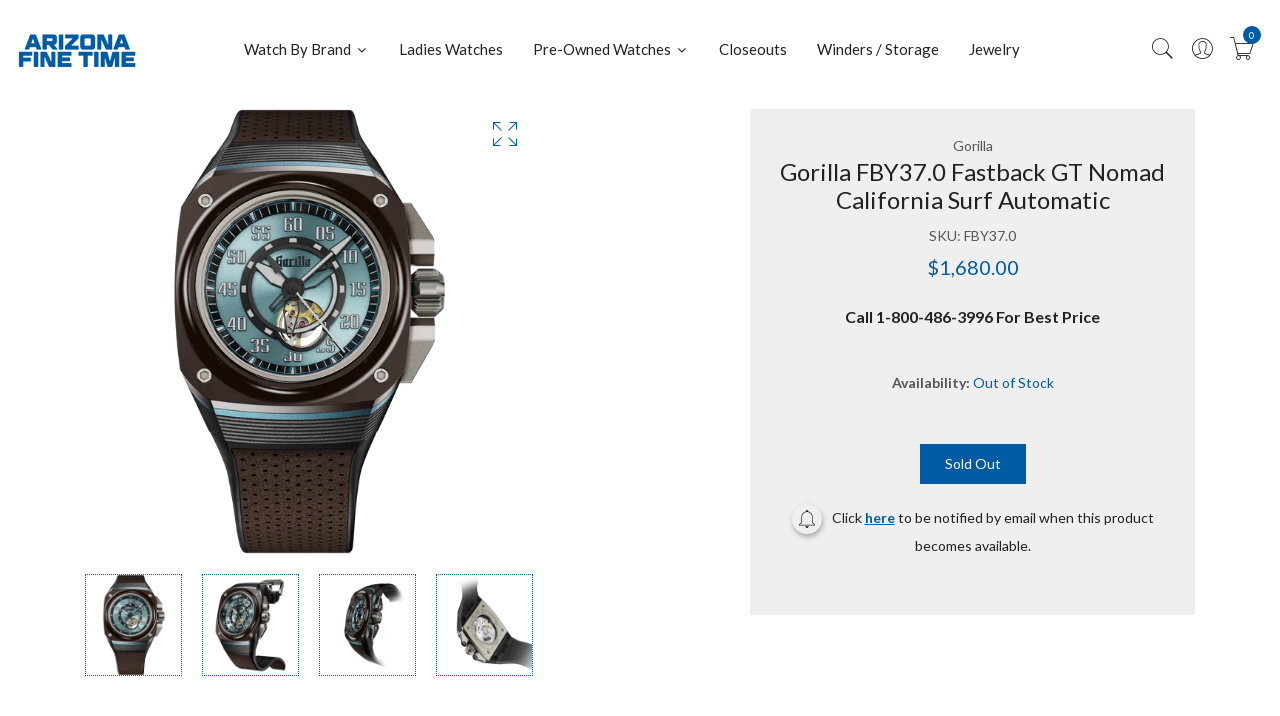

--- FILE ---
content_type: text/html; charset=utf-8
request_url: https://azfinetime.com/products/gorilla-fby37-0-fastback-gt-nomad-california-surf-automatic
body_size: 36354
content:
  
<!doctype html>
<!--[if IE 9]> <html class="ie9 no-js supports-no-cookies" lang="en"> <![endif]-->
<!--[if (gt IE 9)|!(IE)]><!--> <html class="no-js supports-no-cookies" lang="en" > <!--<![endif]-->
  
<head>
  <!-- Basic and Helper page needs -->
  <meta charset="utf-8">
  <meta http-equiv="X-UA-Compatible" content="IE=edge">
  <meta name="viewport" content="width=device-width,initial-scale=1">
  <meta name="theme-color" content="#005aa4">
  <link rel="canonical" href="https://azfinetime.com/products/gorilla-fby37-0-fastback-gt-nomad-california-surf-automatic"><link rel="shortcut icon" href="//azfinetime.com/cdn/shop/files/azftfavi_1_32x32.webp?v=1695094587" type="image/png" /><link rel="preconnect" href="https://cdn.shopify.com">
  <link rel="preconnect" href="https://ajax.googleapis.com/">
  <link rel="dns-prefetch" href="https://cdn.shopify.com">
  <link rel="preload" as="style" href="//azfinetime.com/cdn/shop/t/4/assets/timber.css?v=181423668373452739941695082718">
  <link rel="preload" href="https://fonts.googleapis.com/css?family=Lato:300,300i,400,400i,700,900&display=swap" as="style">
  <link rel="preload" as="style" href="//azfinetime.com/cdn/shop/t/4/assets/vendor.css?v=65460974220939110161740576043">
  
  <link rel="preload" as="style" href="//azfinetime.com/cdn/shop/t/4/assets/slick.min.css?v=23616754716107543441705683327">
  
  <link rel="preload" as="style" href="//azfinetime.com/cdn/shop/t/4/assets/style.css?v=68549555387304755731705566161"><link rel="preload" as="style" href="//azfinetime.com/cdn/shop/t/4/assets/skin-and-color.css?v=178968483978703096001707930700"><link rel="preload" href="//azfinetime.com/cdn/shop/t/4/assets/core-js.js?v=6151913508059959971695082717" as="script">
  <link rel="preload" href="//azfinetime.com/cdn/shop/t/4/assets/the-final-countdown.js?v=49086751758063431441695082718" as="script">
  <link rel="preload" href="//azfinetime.com/cdn/shop/t/4/assets/lazysizes.min.js?v=42142965883612063611695082718" as="script">
  <link rel="preload" href="//azfinetime.com/cdn/shop/t/4/assets/slick.min.js?v=63658659583029013561727479766" as="script">
  <link rel="preload" href="//azfinetime.com/cdn/shop/t/4/assets/recent-view.js?v=171679271478575830981695082718" as="script">
  <link rel="preload" href="//azfinetime.com/cdn/shop/t/4/assets/compare-product.js?v=144287425322704900951704927426" as="script"><link rel="preload" href="//azfinetime.com/cdn/shopifycloud/storefront/assets/themes_support/option_selection-b017cd28.js" as="script">
  <link rel="preload" href="//azfinetime.com/cdn/shopifycloud/storefront/assets/themes_support/api.jquery-7ab1a3a4.js" as="script">
  <link rel="preload" href="//azfinetime.com/cdn/shop/t/4/assets/cart.api.js?v=121700901269789978731695082717" as="script">
  <link rel="preload" href="//azfinetime.com/cdn/shop/t/4/assets/theme.js?v=62576906049471588731754502288" as="script">
  <link rel="preload" href="//azfinetime.com/cdn/shop/t/4/assets/fastclick.min.js?v=29723458539410922371695082717" as="script">
  <link rel="preload" href="//azfinetime.com/cdn/shop/t/4/assets/timber.js?v=81847297598941792761700016302" as="script"><!-- Title and description --><!-- Ahref Code  -->
<script src="https://analytics.ahrefs.com/analytics.js" data-key="uFnm1eM0hMkGzNc8pgGc4A" async></script>

<!--SEO  Schema  -->

<script type="application/ld+json">
{
  "@context": "https://schema.org",
  "@type": "JewelryStore",
  "name": "Arizona Fine Time",
  "image": "https://azfinetime.com/cdn/shop/files/LOGO-AZ_125x@2x.webp?v=1695095067",
  "@id": "https://azfinetime.com/cdn/shop/files/LOGO-AZ_125x@2x.webp?v=1695095067",
  "url": "https://azfinetime.com/",
  "telephone": "1-800-486-3996",
  "priceRange": "$$",
  "address": {
    "@type": "PostalAddress",
    "streetAddress": "7830 E. Gelding Drive Suite 100",
    "addressLocality": "Scottsdale",
    "addressRegion": "AZ",
    "postalCode": "85260",
    "addressCountry": "US"
  },
  "geo": {
    "@type": "GeoCoordinates",
    "latitude": 33.6154793,
    "longitude": -111.9113905
  },
  "openingHoursSpecification": [{
    "@type": "OpeningHoursSpecification",
    "dayOfWeek": [
      "Monday",
      "Tuesday",
      "Wednesday",
      "Thursday",
      "Friday"
    ],
    "opens": "09:00",
    "closes": "07:00"
  },{
    "@type": "OpeningHoursSpecification",
    "dayOfWeek": [
      "Saturday",
      "Sunday"
    ],
    "opens": "10:00",
    "closes": "05:00"
  }],
  "sameAs": [
    "https://www.facebook.com/azfinetime/",
    "https://twitter.com/azfinetime",
    "https://www.instagram.com/azfinetime",
    "https://www.youtube.com/user/azfinetime"
  ] 
}
</script>




  <!-- Air Reviews Script -->
 

    
    
    
    
  










<script>
  const AIR_REVIEWS = {};
  AIR_REVIEWS.product = {"id":8858605977875,"title":"Gorilla FBY37.0 Fastback GT Nomad California Surf Automatic","handle":"gorilla-fby37-0-fastback-gt-nomad-california-surf-automatic","description":"The Fastback GT Nomad celebrates one of Chevy's most iconic motorcars, designed as the first American two-door \"sport wagon.\" Initially intended as a luxury compact family cruiser, the Nomad found a cult-like following in Californian surf culture thanks to its distinctive utilitarian coupe conception.\u003cbr\u003e\u003cbr\u003ePolished ceramic bezel\u003cbr\u003eLayered forged carbon case\u003cbr\u003eAnodized aluminum \"pinstripe\"\u003cbr\u003eScratch \u0026amp; glare proof sapphire crystal\u003cbr\u003eTitanium screw-down crown and applied crown guards with aluminum inserts\u003cbr\u003eViton™ \u0026amp; perforated leather hybrid strap\u003cbr\u003e\u003cbr\u003eAnodized aluminum with radial brush\u003cbr\u003eApplied numerals, filled with white Super-Luminova™\u003cbr\u003eSkeletonized hour disc \u0026amp; minute hand, filled with Super-Luminova™\u003cbr\u003eExposed balance wheel at 5:30\u003cbr\u003e\u003cbr\u003eSelf-winding Miyota 90S5\u003cbr\u003e4 Hz \/ 28.000 vph, stop seconds\u003cbr\u003ePersonalized oscillation weight\u003cbr\u003eOpen titanium caseback with sapphire crystal\u003cbr\u003eEngraved collection name\u003cbr\u003e\u003cbr\u003e\u003cstrong\u003eCaliber: \u003c\/strong\u003eMiyota 90S5, self-winding, 4 Hz, stop seconds, exposed balance wheel, personalized oscillation weight\u003cbr\u003e\u003cbr\u003e\u003cstrong\u003eCase Material: \u003c\/strong\u003eLayered forged carbon case, ceramic bezel, anodized aluminum pinstripe, screw-down titanium crown for improved water resistance\u003cbr\u003e\u003cbr\u003e\u003cstrong\u003eCaseback: \u003c\/strong\u003eOpen titanium caseback, engraved, sapphire crystal\u003cbr\u003e\u003cbr\u003e\u003cstrong\u003eDial: \u003c\/strong\u003eAnodized aluminum, applied numerals filled with Super-Luminova™, anodized aluminum flange, hands and hour markers filled with Super-Luminova™\u003cbr\u003e\u003cbr\u003e\u003cstrong\u003eCrystal: \u003c\/strong\u003eScratch-resistant sapphire, anti-reflective coating on both sides\u003cbr\u003e\u003cbr\u003e\u003cstrong\u003eStrap: \u003c\/strong\u003eRubber Viton™ \u0026amp; perforated leather hybrid\u003cbr\u003e\u003cbr\u003e\u003cstrong\u003eBuckle: \u003c\/strong\u003eTitanium pin buckle\u003cbr\u003e\u003cbr\u003e\u003cstrong\u003eCase Diameter:\u003c\/strong\u003e 44 mm \u003cbr\u003e\u003cstrong\u003e\u003cbr\u003eCrown Guards:\u003c\/strong\u003e 48.5 mm \u003cbr\u003e\u003cstrong\u003e\u003cbr\u003eCase Thickness:\u003c\/strong\u003e 13 mm \u003cbr\u003e\u003cstrong\u003e\u003cbr\u003eLug-to-Lug:\u003c\/strong\u003e 57 mm \u003cbr\u003e\u003cbr\u003e\u003cstrong\u003eWater Resistance: \u003c\/strong\u003e100M\/330FT\/10ATM\u003cbr\u003e\u003cbr\u003e\u003cstrong data-mce-fragment=\"1\"\u003eFunctions: \u003c\/strong\u003eHour, minute, sweeping seconds\u003cbr\u003e","published_at":"2024-01-10T20:50:53-05:00","created_at":"2023-10-11T16:38:18-04:00","vendor":"Gorilla","type":"watches","tags":["GORILLA"],"price":168000,"price_min":168000,"price_max":168000,"available":false,"price_varies":false,"compare_at_price":168000,"compare_at_price_min":168000,"compare_at_price_max":168000,"compare_at_price_varies":false,"variants":[{"id":47254006366483,"title":"Default Title","option1":"Default Title","option2":null,"option3":null,"sku":"FBY37.0","requires_shipping":true,"taxable":true,"featured_image":null,"available":false,"name":"Gorilla FBY37.0 Fastback GT Nomad California Surf Automatic","public_title":null,"options":["Default Title"],"price":168000,"weight":454,"compare_at_price":168000,"inventory_management":"shopify","barcode":"7640339990929","requires_selling_plan":false,"selling_plan_allocations":[],"quantity_rule":{"min":1,"max":null,"increment":1}}],"images":["\/\/azfinetime.com\/cdn\/shop\/products\/b108b3fa-b544-5751-8429-ce843f06565b__13795.1667841654.600.600.png?v=1697056699","\/\/azfinetime.com\/cdn\/shop\/files\/GO.FBY37.0.NMD-FB-GT-Nomad-02-550x500.png?v=1702328297","\/\/azfinetime.com\/cdn\/shop\/files\/GO.FBY37.0.NMD-FB-GT-Nomad-03-550x500.png?v=1702328297","\/\/azfinetime.com\/cdn\/shop\/files\/GO.FBY37.0.NMD-FB-GT-Nomad-04-550x500.png?v=1702328297"],"featured_image":"\/\/azfinetime.com\/cdn\/shop\/products\/b108b3fa-b544-5751-8429-ce843f06565b__13795.1667841654.600.600.png?v=1697056699","options":["Title"],"media":[{"alt":null,"id":36012055757075,"position":1,"preview_image":{"aspect_ratio":0.647,"height":600,"width":388,"src":"\/\/azfinetime.com\/cdn\/shop\/products\/b108b3fa-b544-5751-8429-ce843f06565b__13795.1667841654.600.600.png?v=1697056699"},"aspect_ratio":0.647,"height":600,"media_type":"image","src":"\/\/azfinetime.com\/cdn\/shop\/products\/b108b3fa-b544-5751-8429-ce843f06565b__13795.1667841654.600.600.png?v=1697056699","width":388},{"alt":null,"id":36724235239699,"position":2,"preview_image":{"aspect_ratio":1.1,"height":500,"width":550,"src":"\/\/azfinetime.com\/cdn\/shop\/files\/GO.FBY37.0.NMD-FB-GT-Nomad-02-550x500.png?v=1702328297"},"aspect_ratio":1.1,"height":500,"media_type":"image","src":"\/\/azfinetime.com\/cdn\/shop\/files\/GO.FBY37.0.NMD-FB-GT-Nomad-02-550x500.png?v=1702328297","width":550},{"alt":null,"id":36724234748179,"position":3,"preview_image":{"aspect_ratio":1.1,"height":500,"width":550,"src":"\/\/azfinetime.com\/cdn\/shop\/files\/GO.FBY37.0.NMD-FB-GT-Nomad-03-550x500.png?v=1702328297"},"aspect_ratio":1.1,"height":500,"media_type":"image","src":"\/\/azfinetime.com\/cdn\/shop\/files\/GO.FBY37.0.NMD-FB-GT-Nomad-03-550x500.png?v=1702328297","width":550},{"alt":null,"id":36724233470227,"position":4,"preview_image":{"aspect_ratio":1.1,"height":500,"width":550,"src":"\/\/azfinetime.com\/cdn\/shop\/files\/GO.FBY37.0.NMD-FB-GT-Nomad-04-550x500.png?v=1702328297"},"aspect_ratio":1.1,"height":500,"media_type":"image","src":"\/\/azfinetime.com\/cdn\/shop\/files\/GO.FBY37.0.NMD-FB-GT-Nomad-04-550x500.png?v=1702328297","width":550}],"requires_selling_plan":false,"selling_plan_groups":[],"content":"The Fastback GT Nomad celebrates one of Chevy's most iconic motorcars, designed as the first American two-door \"sport wagon.\" Initially intended as a luxury compact family cruiser, the Nomad found a cult-like following in Californian surf culture thanks to its distinctive utilitarian coupe conception.\u003cbr\u003e\u003cbr\u003ePolished ceramic bezel\u003cbr\u003eLayered forged carbon case\u003cbr\u003eAnodized aluminum \"pinstripe\"\u003cbr\u003eScratch \u0026amp; glare proof sapphire crystal\u003cbr\u003eTitanium screw-down crown and applied crown guards with aluminum inserts\u003cbr\u003eViton™ \u0026amp; perforated leather hybrid strap\u003cbr\u003e\u003cbr\u003eAnodized aluminum with radial brush\u003cbr\u003eApplied numerals, filled with white Super-Luminova™\u003cbr\u003eSkeletonized hour disc \u0026amp; minute hand, filled with Super-Luminova™\u003cbr\u003eExposed balance wheel at 5:30\u003cbr\u003e\u003cbr\u003eSelf-winding Miyota 90S5\u003cbr\u003e4 Hz \/ 28.000 vph, stop seconds\u003cbr\u003ePersonalized oscillation weight\u003cbr\u003eOpen titanium caseback with sapphire crystal\u003cbr\u003eEngraved collection name\u003cbr\u003e\u003cbr\u003e\u003cstrong\u003eCaliber: \u003c\/strong\u003eMiyota 90S5, self-winding, 4 Hz, stop seconds, exposed balance wheel, personalized oscillation weight\u003cbr\u003e\u003cbr\u003e\u003cstrong\u003eCase Material: \u003c\/strong\u003eLayered forged carbon case, ceramic bezel, anodized aluminum pinstripe, screw-down titanium crown for improved water resistance\u003cbr\u003e\u003cbr\u003e\u003cstrong\u003eCaseback: \u003c\/strong\u003eOpen titanium caseback, engraved, sapphire crystal\u003cbr\u003e\u003cbr\u003e\u003cstrong\u003eDial: \u003c\/strong\u003eAnodized aluminum, applied numerals filled with Super-Luminova™, anodized aluminum flange, hands and hour markers filled with Super-Luminova™\u003cbr\u003e\u003cbr\u003e\u003cstrong\u003eCrystal: \u003c\/strong\u003eScratch-resistant sapphire, anti-reflective coating on both sides\u003cbr\u003e\u003cbr\u003e\u003cstrong\u003eStrap: \u003c\/strong\u003eRubber Viton™ \u0026amp; perforated leather hybrid\u003cbr\u003e\u003cbr\u003e\u003cstrong\u003eBuckle: \u003c\/strong\u003eTitanium pin buckle\u003cbr\u003e\u003cbr\u003e\u003cstrong\u003eCase Diameter:\u003c\/strong\u003e 44 mm \u003cbr\u003e\u003cstrong\u003e\u003cbr\u003eCrown Guards:\u003c\/strong\u003e 48.5 mm \u003cbr\u003e\u003cstrong\u003e\u003cbr\u003eCase Thickness:\u003c\/strong\u003e 13 mm \u003cbr\u003e\u003cstrong\u003e\u003cbr\u003eLug-to-Lug:\u003c\/strong\u003e 57 mm \u003cbr\u003e\u003cbr\u003e\u003cstrong\u003eWater Resistance: \u003c\/strong\u003e100M\/330FT\/10ATM\u003cbr\u003e\u003cbr\u003e\u003cstrong data-mce-fragment=\"1\"\u003eFunctions: \u003c\/strong\u003eHour, minute, sweeping seconds\u003cbr\u003e"};
  AIR_REVIEWS.template = "product";
  AIR_REVIEWS.collections = [];
  AIR_REVIEWS.collectionsName = [];
  AIR_REVIEWS.customer = {
    id: null,
    email: null,
    first_name: null,
    last_name: null,
  };
  
  AIR_REVIEWS.branding = true;
  AIR_REVIEWS.appBlock = true;
  AIR_REVIEWS.shopData = {};
  AIR_REVIEWS.settings = {"allReviewBlock":{"bgColor":"#ffffff","heading":"All reviews page","hideProductThumbnails":"false","maxReview":"20","onlyMedia":"false","onlyPositive":"false","selectedProduct":"","summaryBgColor":"#f8f8f8","useSimpleSummary":"false"},"createdAt":"2023-09-18T21:39:39.428Z","shopDomain":"azfinetime.myshopify.com","shopId":"4nfrzb5eJAuBYycsAzs5","reviewWidget":{"customPositionCatalog":"","showOnMobile":false,"showOnHomePage":false,"desktopPosition":"desktop-right","enablePopupReview":false,"hideNoStarRating":false,"minimumRating":"all-reviews","floatButtonLabel":"Reviews","enableSidebar":false,"mobilePosition":"mobile-left","showProductPageBlock":true,"showOnProductList":true,"floatBtnIconCustom":"","showPreview":false,"enableStarRating":true,"showCatalogPage":true,"customPositionCatalogDirection":"after","previewType":"star-rating-settings","showProductPage":true,"floatBtnBgColor":"#000000","customPositionProductDirection":"after","floatBtnIcon":"https://imgur.com/ttZVtaG.png","customPositionProduct":"","customProductContainer":"","showOnDesktop":true,"floatBtnTextColor":"#FFFFFF"},"reviewCarouselWidget":{"customPositionHomeDirection":"after","customPositionCatalog":"","showPreview":true,"carouselHeading":"See what our customers said","enableCarousel":true,"customPositionCatalogDirection":"after","hideCarouselImages":false,"customPositionProductDirection":"after","carouselHeadingColor":"#000000","carouselMinimumRating":"all-reviews","customPositionProduct":"","customPositionHome":"","showMobileNavigation":true,"hideCarouselProductName":true},"reviewPop":{"includedPages":"","popDesktopStyle":"pop-vertical","showOnMobile":true,"emptyImage":"","showReviewImage":false,"desktopPosition":"desktop-bottom-left","enabled":true,"minimumRating":"all-reviews","emptyImageCustom":"","pageShow":["index-page","collection-page","cart-page","product-page"],"excludedPages":"","showOnDesktop":true,"popMobileStyle":"pop-horizontal","mobilePosition":"mobile-horizontal-bottom","customCss":""},"generalSetting":{"sortOption":"sortlarest@feedback","amzReviewerOption":"all_reviews","enableTrashReview":true,"enableCountryFlag":false,"eligibility":"everyone","enableAggregateRating":true,"amzSortOption":"recent","autoSubmitPublish":"disabled","deleteAfterDays":15,"maxReviewImport":"20","hideReviewDate":"","amzPhotoOption":"all_contents","ratingOption":"All positive","photoOption":"all","autoTranslate":"english","amzRatingOption":"positive","isTrashFeatureEnabled":false},"reviewBlock":{"dateFormat":"mm_dd_yyyy","summaryButton":"Write a review","primaryColor":" #005aa4","isHideSummaryWhenNoReview":false,"designPreset":"modern","isShowBadgeText":true,"id":2,"inlinePosition":"below-product","buttonBorderRadius":4,"summaryHeading":"Review","boxBackgroundColor":"#F6F6F6","styleAvatar":"pastel","requiredName":true,"formatCustomerName":"full_name","displayBadge":"after-customer-name","submitTextColor":"#ffffff","shopLogoNotify":"https://firebasestorage.googleapis.com/v0/b/air-reviews.appspot.com/o/logo%2FlogoNotify%2F4nfrzb5eJAuBYycsAzs5%2F1710533566380-logo-az_125x%402x.jpg?alt=media&token=62b017c5-2fcc-4949-9e70-df39b15ce487","badgeIconType":"badge-circle","starColorType":"single-color","cardBackgroundColor":"#FFFFFF","buttonBackgroundColor":"#EDEDED","hasPolicy":true,"submitButtonColor":"#166CE1","twoStarColor":"#E67F22","customPosition":".shopify-payment-button","fiveStarColor":"#16A086","preset":2,"oneStarColor":"#E84C3D","threeStarColor":"#F1C40F","buttonTextColor":" #005aa4","isPrioritizeImageReviews":false,"customPositionDirection":"after","policy":"By submitting, I acknowledge the Privacy and that my reviews will be publicly posted and shared online","emptyStarColor":"#BFBFBF","customCss":"","starIconType":"trustpilot-slim","badgeColor":"#2C6ECB","backgroundColor":"#EDEDED","headingColor":"#000000","customerNameColor":"#202223","singleStarColor":" #005aa4","contentColor":"#6D7175","layout":"grid","enabledVariant":false,"storeLogo":"","advancedSetting":true,"fourStarColor":"#27AE61","requiredEmail":false,"secondaryColor":"#383838","font":"Inter","isEnableBadge":true},"allReviewsPage":[{"lastName":"","images":[],"notHelpful":0,"variants":[],"source":"Writed by customer","content":"The best watch . Elegant look . Beautiful shape. Attractive colour . Must have one","products":[{"image":"https://cdn.shopify.com/s/files/1/0806/5931/7011/products/e2925513-8743-53ac-80de-b8412050b09f__74881.1655245610.600.600.png?v=1697059288","productLink":"https://azfinetime.myshopify.com/products/g-shock-gab2100c-9a-casioak-bluetooth-solar-yellow","title":"G-Shock GAB2100C-9A Bluetooth Solar Yellow"}],"firstName":"Zohaib Ahmed ","createdAt":"2024-03-15T14:59:04.189Z","rate":5,"productIds":[8858724958483],"countryCode":"PK","hasImages":false,"shopDomain":"azfinetime.myshopify.com","helpful":0,"verifyBuyer":false,"status":"approved","pinned":false,"isFeatured":false,"id":"1dhThSDIDv1szrHbDvn4","isProductExists":true,"statusBeforeTrash":"disapproved","product":{"image":"https://cdn.shopify.com/s/files/1/0806/5931/7011/products/e2925513-8743-53ac-80de-b8412050b09f__74881.1655245610.600.600.png?v=1697059288","productLink":"https://azfinetime.myshopify.com/products/g-shock-gab2100c-9a-casioak-bluetooth-solar-yellow","title":"G-Shock GAB2100C-9A Bluetooth Solar Yellow"},"productId":8858724958483},{"lastName":"","images":[],"notHelpful":0,"variants":[],"source":"Writed by customer","content":"Watch was delivered 31 Jan.  It was a couple of seconds off and wrong location.  Got that changed in a few minutes and has been perfect since.  I have 3 Citizen atomic watches going back 16 years and all are still running w/o maintenance.  Eco Drive, long power cell life plus a well proven (and positioned) gear train put this Citizen at the top.\nI like the dial which I think will do a better job converting light to power.  The titanium treatment on the case dresses up the appearance.  The question is how well it will hold up. I now have 65 watches in my collection.  This one must be the lightest and it is fast to respond to commands.  I’m one happy WIS.","products":[{"image":"https://cdn.shopify.com/s/files/1/0806/5931/7011/files/161bb179-e288-5df7-a20f-b215241cb4a1__13004.1698267127.png?v=1698347238","productLink":"https://azfinetime.myshopify.com/products/citizen-cc4055-14h-attesa-act-line-gps-satellite-wave","title":"Citizen CC4055-14H Attesa ACT Line GPS Satellite Wave"}],"firstName":"John Eyer","createdAt":"2024-02-14T01:25:14.242Z","rate":5,"productIds":[8907730714899],"countryCode":"US","hasImages":false,"shopDomain":"azfinetime.myshopify.com","helpful":0,"verifyBuyer":false,"status":"approved","pinned":false,"isFeatured":false,"id":"As82ROdGG4tEcSEOsDgU","isProductExists":true,"statusBeforeTrash":"disapproved","product":{"image":"https://cdn.shopify.com/s/files/1/0806/5931/7011/files/161bb179-e288-5df7-a20f-b215241cb4a1__13004.1698267127.png?v=1698347238","productLink":"https://azfinetime.myshopify.com/products/citizen-cc4055-14h-attesa-act-line-gps-satellite-wave","title":"Citizen CC4055-14H Attesa ACT Line GPS Satellite Wave"},"productId":8907730714899},{"lastName":"","images":[],"notHelpful":0,"variants":[],"source":"Writed by customer","content":"If you’re a G Shock fan, you need to consider stepping up to this series.  You’ll be surprised at the level of quality.   Buy it from Arizona Fine Time. You won’t find a better deal or dealer.","products":[{"image":"https://cdn.shopify.com/s/files/1/0806/5931/7011/products/62a44c84-26d0-59b5-bf8b-1cf13bc7584f__95244.1653086617.600.600.png?v=1697059665","productLink":"https://azfinetime.myshopify.com/products/g-shock-mtgb3000b-1a-mt-g-dual-core-guard-metal-black","title":"G-Shock MTGB3000B-1A MT-G Dual Core Guard Metal Black"}],"firstName":"WeBe","createdAt":"2024-01-17T21:06:37.870Z","rate":5,"productIds":[8858741309715],"countryCode":"US","hasImages":false,"shopDomain":"azfinetime.myshopify.com","helpful":0,"verifyBuyer":false,"status":"approved","pinned":false,"isFeatured":false,"id":"FhfxC7Jn4YlP4Z9cKrq5","isProductExists":true,"statusBeforeTrash":"disapproved","product":{"image":"https://cdn.shopify.com/s/files/1/0806/5931/7011/products/62a44c84-26d0-59b5-bf8b-1cf13bc7584f__95244.1653086617.600.600.png?v=1697059665","productLink":"https://azfinetime.myshopify.com/products/g-shock-mtgb3000b-1a-mt-g-dual-core-guard-metal-black","title":"G-Shock MTGB3000B-1A MT-G Dual Core Guard Metal Black"},"productId":8858741309715},{"lastName":"","images":[],"notHelpful":0,"variants":[],"source":"Writed by customer","content":"Outstanding quality and ultra-cool look from G-Shock. I highly recommend this model. Super value!","products":[{"image":"https://cdn.shopify.com/s/files/1/0806/5931/7011/files/1c5e4e4a-84b9-5e9b-b2b3-da5c3c6a91dd__61383.1698275860.png?v=1698347072","productLink":"https://azfinetime.myshopify.com/products/g-shock-gmb2100bpc-1a-full-metal-spectrum-rainbow-black-octagon","title":"G-Shock GMB2100BPC-1A Full Metal Spectrum Rainbow Black Octagon"}],"firstName":"Lawrence Purczynski","createdAt":"2024-01-16T01:48:15.187Z","rate":5,"productIds":[8907729240339],"countryCode":"US","hasImages":false,"shopDomain":"azfinetime.myshopify.com","helpful":0,"verifyBuyer":false,"status":"approved","pinned":false,"isFeatured":false,"id":"QqISiIEI5rvPYM9KLKCb","isProductExists":true,"statusBeforeTrash":"disapproved","product":{"image":"https://cdn.shopify.com/s/files/1/0806/5931/7011/files/1c5e4e4a-84b9-5e9b-b2b3-da5c3c6a91dd__61383.1698275860.png?v=1698347072","productLink":"https://azfinetime.myshopify.com/products/g-shock-gmb2100bpc-1a-full-metal-spectrum-rainbow-black-octagon","title":"G-Shock GMB2100BPC-1A Full Metal Spectrum Rainbow Black Octagon"},"productId":8907729240339},{"lastName":"","images":[],"notHelpful":0,"source":"Written by guest","content":"Awesome Watch!! Big Fan of Prospex","products":[{"image":"https://cdn.shopify.com/s/files/1/0806/5931/7011/products/SNR033J1__70534.1680109068.600.600.png?v=1697070203","productLink":"https://azfinetime.myshopify.com/products/seiko-prospex-spring-drive-snr033","title":"Seiko Prospex LX COLLECTION SNR033"}],"firstName":"Alan Ivy","createdAt":"2024-01-03T14:46:26.328Z","productIds":[8859241808147],"countryCode":"PK","hasImages":false,"shopDomain":"azfinetime.myshopify.com","helpful":0,"verifyBuyer":false,"status":"approved","product":{"image":"https://cdn.shopify.com/s/files/1/0806/5931/7011/products/SNR033J1__70534.1680109068.600.600.png?v=1697070203","productLink":"https://azfinetime.myshopify.com/products/seiko-prospex-spring-drive-snr033","title":"Seiko Prospex LX COLLECTION SNR033"},"productId":8859241808147,"rate":5,"generalSetting":{"sortOption":"sortlarest@feedback","amzReviewerOption":"all_reviews","enableTrashReview":true,"enableCountryFlag":false,"eligibility":"everyone","enableAggregateRating":true,"amzSortOption":"recent","autoSubmitPublish":"disabled","deleteAfterDays":15,"maxReviewImport":"20","hideReviewDate":"","amzPhotoOption":"all_contents","ratingOption":"All positive","photoOption":"all","autoTranslate":"english","amzRatingOption":"positive"},"pinned":false,"isFeatured":false,"id":"qVWpV4gPwDOqQPaim0xl","isProductExists":true,"statusBeforeTrash":"disapproved"}],"popReviews":[{"lastName":"","images":[],"notHelpful":0,"variants":[],"source":"Writed by customer","content":"The best watch . Elegant look . Beautiful shape. Attractive colour . Must have one","products":[{"image":"https://cdn.shopify.com/s/files/1/0806/5931/7011/products/e2925513-8743-53ac-80de-b8412050b09f__74881.1655245610.600.600.png?v=1697059288","productLink":"https://azfinetime.myshopify.com/products/g-shock-gab2100c-9a-casioak-bluetooth-solar-yellow","title":"G-Shock GAB2100C-9A Bluetooth Solar Yellow"}],"firstName":"Zohaib Ahmed ","createdAt":"2024-03-15T14:59:04.189Z","rate":5,"productIds":[8858724958483],"countryCode":"PK","hasImages":false,"shopDomain":"azfinetime.myshopify.com","helpful":0,"verifyBuyer":false,"status":"approved","pinned":false,"isFeatured":false,"id":"1dhThSDIDv1szrHbDvn4","isProductExists":true,"statusBeforeTrash":"disapproved","product":{"image":"https://cdn.shopify.com/s/files/1/0806/5931/7011/products/e2925513-8743-53ac-80de-b8412050b09f__74881.1655245610.600.600.png?v=1697059288","productLink":"https://azfinetime.myshopify.com/products/g-shock-gab2100c-9a-casioak-bluetooth-solar-yellow","title":"G-Shock GAB2100C-9A Bluetooth Solar Yellow"},"productId":8858724958483},{"lastName":"","images":[],"notHelpful":0,"variants":[],"source":"Writed by customer","content":"Watch was delivered 31 Jan.  It was a couple of seconds off and wrong location.  Got that changed in a few minutes and has been perfect since.  I have 3 Citizen atomic watches going back 16 years and all are still running w/o maintenance.  Eco Drive, long power cell life plus a well proven (and positioned) gear train put this Citizen at the top.\nI like the dial which I think will do a better job converting light to power.  The titanium treatment on the case dresses up the appearance.  The question is how well it will hold up. I now have 65 watches in my collection.  This one must be the lightest and it is fast to respond to commands.  I’m one happy WIS.","products":[{"image":"https://cdn.shopify.com/s/files/1/0806/5931/7011/files/161bb179-e288-5df7-a20f-b215241cb4a1__13004.1698267127.png?v=1698347238","productLink":"https://azfinetime.myshopify.com/products/citizen-cc4055-14h-attesa-act-line-gps-satellite-wave","title":"Citizen CC4055-14H Attesa ACT Line GPS Satellite Wave"}],"firstName":"John Eyer","createdAt":"2024-02-14T01:25:14.242Z","rate":5,"productIds":[8907730714899],"countryCode":"US","hasImages":false,"shopDomain":"azfinetime.myshopify.com","helpful":0,"verifyBuyer":false,"status":"approved","pinned":false,"isFeatured":false,"id":"As82ROdGG4tEcSEOsDgU","isProductExists":true,"statusBeforeTrash":"disapproved","product":{"image":"https://cdn.shopify.com/s/files/1/0806/5931/7011/files/161bb179-e288-5df7-a20f-b215241cb4a1__13004.1698267127.png?v=1698347238","productLink":"https://azfinetime.myshopify.com/products/citizen-cc4055-14h-attesa-act-line-gps-satellite-wave","title":"Citizen CC4055-14H Attesa ACT Line GPS Satellite Wave"},"productId":8907730714899},{"lastName":"","images":[],"notHelpful":0,"variants":[],"source":"Writed by customer","content":"If you’re a G Shock fan, you need to consider stepping up to this series.  You’ll be surprised at the level of quality.   Buy it from Arizona Fine Time. You won’t find a better deal or dealer.","products":[{"image":"https://cdn.shopify.com/s/files/1/0806/5931/7011/products/62a44c84-26d0-59b5-bf8b-1cf13bc7584f__95244.1653086617.600.600.png?v=1697059665","productLink":"https://azfinetime.myshopify.com/products/g-shock-mtgb3000b-1a-mt-g-dual-core-guard-metal-black","title":"G-Shock MTGB3000B-1A MT-G Dual Core Guard Metal Black"}],"firstName":"WeBe","createdAt":"2024-01-17T21:06:37.870Z","rate":5,"productIds":[8858741309715],"countryCode":"US","hasImages":false,"shopDomain":"azfinetime.myshopify.com","helpful":0,"verifyBuyer":false,"status":"approved","pinned":false,"isFeatured":false,"id":"FhfxC7Jn4YlP4Z9cKrq5","isProductExists":true,"statusBeforeTrash":"disapproved","product":{"image":"https://cdn.shopify.com/s/files/1/0806/5931/7011/products/62a44c84-26d0-59b5-bf8b-1cf13bc7584f__95244.1653086617.600.600.png?v=1697059665","productLink":"https://azfinetime.myshopify.com/products/g-shock-mtgb3000b-1a-mt-g-dual-core-guard-metal-black","title":"G-Shock MTGB3000B-1A MT-G Dual Core Guard Metal Black"},"productId":8858741309715},{"lastName":"","images":[],"notHelpful":0,"variants":[],"source":"Writed by customer","content":"Outstanding quality and ultra-cool look from G-Shock. I highly recommend this model. Super value!","products":[{"image":"https://cdn.shopify.com/s/files/1/0806/5931/7011/files/1c5e4e4a-84b9-5e9b-b2b3-da5c3c6a91dd__61383.1698275860.png?v=1698347072","productLink":"https://azfinetime.myshopify.com/products/g-shock-gmb2100bpc-1a-full-metal-spectrum-rainbow-black-octagon","title":"G-Shock GMB2100BPC-1A Full Metal Spectrum Rainbow Black Octagon"}],"firstName":"Lawrence Purczynski","createdAt":"2024-01-16T01:48:15.187Z","rate":5,"productIds":[8907729240339],"countryCode":"US","hasImages":false,"shopDomain":"azfinetime.myshopify.com","helpful":0,"verifyBuyer":false,"status":"approved","pinned":false,"isFeatured":false,"id":"QqISiIEI5rvPYM9KLKCb","isProductExists":true,"statusBeforeTrash":"disapproved","product":{"image":"https://cdn.shopify.com/s/files/1/0806/5931/7011/files/1c5e4e4a-84b9-5e9b-b2b3-da5c3c6a91dd__61383.1698275860.png?v=1698347072","productLink":"https://azfinetime.myshopify.com/products/g-shock-gmb2100bpc-1a-full-metal-spectrum-rainbow-black-octagon","title":"G-Shock GMB2100BPC-1A Full Metal Spectrum Rainbow Black Octagon"},"productId":8907729240339},{"lastName":"","images":[],"notHelpful":0,"source":"Written by guest","content":"Awesome Watch!! Big Fan of Prospex","products":[{"image":"https://cdn.shopify.com/s/files/1/0806/5931/7011/products/SNR033J1__70534.1680109068.600.600.png?v=1697070203","productLink":"https://azfinetime.myshopify.com/products/seiko-prospex-spring-drive-snr033","title":"Seiko Prospex LX COLLECTION SNR033"}],"firstName":"Alan Ivy","createdAt":"2024-01-03T14:46:26.328Z","productIds":[8859241808147],"countryCode":"PK","hasImages":false,"shopDomain":"azfinetime.myshopify.com","helpful":0,"verifyBuyer":false,"status":"approved","product":{"image":"https://cdn.shopify.com/s/files/1/0806/5931/7011/products/SNR033J1__70534.1680109068.600.600.png?v=1697070203","productLink":"https://azfinetime.myshopify.com/products/seiko-prospex-spring-drive-snr033","title":"Seiko Prospex LX COLLECTION SNR033"},"productId":8859241808147,"rate":5,"generalSetting":{"sortOption":"sortlarest@feedback","amzReviewerOption":"all_reviews","enableTrashReview":true,"enableCountryFlag":false,"eligibility":"everyone","enableAggregateRating":true,"amzSortOption":"recent","autoSubmitPublish":"disabled","deleteAfterDays":15,"maxReviewImport":"20","hideReviewDate":"","amzPhotoOption":"all_contents","ratingOption":"All positive","photoOption":"all","autoTranslate":"english","amzRatingOption":"positive"},"pinned":false,"isFeatured":false,"id":"qVWpV4gPwDOqQPaim0xl","isProductExists":true,"statusBeforeTrash":"disapproved"}],"carouselReviews":[{"lastName":"","images":[],"notHelpful":0,"variants":[],"source":"Writed by customer","content":"The best watch . Elegant look . Beautiful shape. Attractive colour . Must have one","products":[{"image":"https://cdn.shopify.com/s/files/1/0806/5931/7011/products/e2925513-8743-53ac-80de-b8412050b09f__74881.1655245610.600.600.png?v=1697059288","productLink":"https://azfinetime.myshopify.com/products/g-shock-gab2100c-9a-casioak-bluetooth-solar-yellow","title":"G-Shock GAB2100C-9A Bluetooth Solar Yellow"}],"firstName":"Zohaib Ahmed ","createdAt":"2024-03-15T14:59:04.189Z","rate":5,"productIds":[8858724958483],"countryCode":"PK","hasImages":false,"shopDomain":"azfinetime.myshopify.com","helpful":0,"verifyBuyer":false,"status":"approved","pinned":false,"isFeatured":false,"id":"1dhThSDIDv1szrHbDvn4","isProductExists":true,"statusBeforeTrash":"disapproved","product":{"image":"https://cdn.shopify.com/s/files/1/0806/5931/7011/products/e2925513-8743-53ac-80de-b8412050b09f__74881.1655245610.600.600.png?v=1697059288","productLink":"https://azfinetime.myshopify.com/products/g-shock-gab2100c-9a-casioak-bluetooth-solar-yellow","title":"G-Shock GAB2100C-9A Bluetooth Solar Yellow"},"productId":8858724958483},{"lastName":"","images":[],"notHelpful":0,"variants":[],"source":"Writed by customer","content":"Watch was delivered 31 Jan.  It was a couple of seconds off and wrong location.  Got that changed in a few minutes and has been perfect since.  I have 3 Citizen atomic watches going back 16 years and all are still running w/o maintenance.  Eco Drive, long power cell life plus a well proven (and positioned) gear train put this Citizen at the top.\nI like the dial which I think will do a better job converting light to power.  The titanium treatment on the case dresses up the appearance.  The question is how well it will hold up. I now have 65 watches in my collection.  This one must be the lightest and it is fast to respond to commands.  I’m one happy WIS.","products":[{"image":"https://cdn.shopify.com/s/files/1/0806/5931/7011/files/161bb179-e288-5df7-a20f-b215241cb4a1__13004.1698267127.png?v=1698347238","productLink":"https://azfinetime.myshopify.com/products/citizen-cc4055-14h-attesa-act-line-gps-satellite-wave","title":"Citizen CC4055-14H Attesa ACT Line GPS Satellite Wave"}],"firstName":"John Eyer","createdAt":"2024-02-14T01:25:14.242Z","rate":5,"productIds":[8907730714899],"countryCode":"US","hasImages":false,"shopDomain":"azfinetime.myshopify.com","helpful":0,"verifyBuyer":false,"status":"approved","pinned":false,"isFeatured":false,"id":"As82ROdGG4tEcSEOsDgU","isProductExists":true,"statusBeforeTrash":"disapproved","product":{"image":"https://cdn.shopify.com/s/files/1/0806/5931/7011/files/161bb179-e288-5df7-a20f-b215241cb4a1__13004.1698267127.png?v=1698347238","productLink":"https://azfinetime.myshopify.com/products/citizen-cc4055-14h-attesa-act-line-gps-satellite-wave","title":"Citizen CC4055-14H Attesa ACT Line GPS Satellite Wave"},"productId":8907730714899},{"lastName":"","images":[],"notHelpful":0,"variants":[],"source":"Writed by customer","content":"If you’re a G Shock fan, you need to consider stepping up to this series.  You’ll be surprised at the level of quality.   Buy it from Arizona Fine Time. You won’t find a better deal or dealer.","products":[{"image":"https://cdn.shopify.com/s/files/1/0806/5931/7011/products/62a44c84-26d0-59b5-bf8b-1cf13bc7584f__95244.1653086617.600.600.png?v=1697059665","productLink":"https://azfinetime.myshopify.com/products/g-shock-mtgb3000b-1a-mt-g-dual-core-guard-metal-black","title":"G-Shock MTGB3000B-1A MT-G Dual Core Guard Metal Black"}],"firstName":"WeBe","createdAt":"2024-01-17T21:06:37.870Z","rate":5,"productIds":[8858741309715],"countryCode":"US","hasImages":false,"shopDomain":"azfinetime.myshopify.com","helpful":0,"verifyBuyer":false,"status":"approved","pinned":false,"isFeatured":false,"id":"FhfxC7Jn4YlP4Z9cKrq5","isProductExists":true,"statusBeforeTrash":"disapproved","product":{"image":"https://cdn.shopify.com/s/files/1/0806/5931/7011/products/62a44c84-26d0-59b5-bf8b-1cf13bc7584f__95244.1653086617.600.600.png?v=1697059665","productLink":"https://azfinetime.myshopify.com/products/g-shock-mtgb3000b-1a-mt-g-dual-core-guard-metal-black","title":"G-Shock MTGB3000B-1A MT-G Dual Core Guard Metal Black"},"productId":8858741309715},{"lastName":"","images":[],"notHelpful":0,"variants":[],"source":"Writed by customer","content":"Outstanding quality and ultra-cool look from G-Shock. I highly recommend this model. Super value!","products":[{"image":"https://cdn.shopify.com/s/files/1/0806/5931/7011/files/1c5e4e4a-84b9-5e9b-b2b3-da5c3c6a91dd__61383.1698275860.png?v=1698347072","productLink":"https://azfinetime.myshopify.com/products/g-shock-gmb2100bpc-1a-full-metal-spectrum-rainbow-black-octagon","title":"G-Shock GMB2100BPC-1A Full Metal Spectrum Rainbow Black Octagon"}],"firstName":"Lawrence Purczynski","createdAt":"2024-01-16T01:48:15.187Z","rate":5,"productIds":[8907729240339],"countryCode":"US","hasImages":false,"shopDomain":"azfinetime.myshopify.com","helpful":0,"verifyBuyer":false,"status":"approved","pinned":false,"isFeatured":false,"id":"QqISiIEI5rvPYM9KLKCb","isProductExists":true,"statusBeforeTrash":"disapproved","product":{"image":"https://cdn.shopify.com/s/files/1/0806/5931/7011/files/1c5e4e4a-84b9-5e9b-b2b3-da5c3c6a91dd__61383.1698275860.png?v=1698347072","productLink":"https://azfinetime.myshopify.com/products/g-shock-gmb2100bpc-1a-full-metal-spectrum-rainbow-black-octagon","title":"G-Shock GMB2100BPC-1A Full Metal Spectrum Rainbow Black Octagon"},"productId":8907729240339},{"lastName":"","images":[],"notHelpful":0,"source":"Written by guest","content":"Awesome Watch!! Big Fan of Prospex","products":[{"image":"https://cdn.shopify.com/s/files/1/0806/5931/7011/products/SNR033J1__70534.1680109068.600.600.png?v=1697070203","productLink":"https://azfinetime.myshopify.com/products/seiko-prospex-spring-drive-snr033","title":"Seiko Prospex LX COLLECTION SNR033"}],"firstName":"Alan Ivy","createdAt":"2024-01-03T14:46:26.328Z","productIds":[8859241808147],"countryCode":"PK","hasImages":false,"shopDomain":"azfinetime.myshopify.com","helpful":0,"verifyBuyer":false,"status":"approved","product":{"image":"https://cdn.shopify.com/s/files/1/0806/5931/7011/products/SNR033J1__70534.1680109068.600.600.png?v=1697070203","productLink":"https://azfinetime.myshopify.com/products/seiko-prospex-spring-drive-snr033","title":"Seiko Prospex LX COLLECTION SNR033"},"productId":8859241808147,"rate":5,"generalSetting":{"sortOption":"sortlarest@feedback","amzReviewerOption":"all_reviews","enableTrashReview":true,"enableCountryFlag":false,"eligibility":"everyone","enableAggregateRating":true,"amzSortOption":"recent","autoSubmitPublish":"disabled","deleteAfterDays":15,"maxReviewImport":"20","hideReviewDate":"","amzPhotoOption":"all_contents","ratingOption":"All positive","photoOption":"all","autoTranslate":"english","amzRatingOption":"positive"},"pinned":false,"isFeatured":false,"id":"qVWpV4gPwDOqQPaim0xl","isProductExists":true,"statusBeforeTrash":"disapproved"}],"submitForm":{"isUseDynamicQuestion":true},"hasNextAllReviewsPage":false,"currency":"USD"};
  AIR_REVIEWS.hasStorefrontToken = true;
  AIR_REVIEWS.translations = {"review":"review","reviews":"reviews","Review":"Review","Reviews":"Reviews","Rating":"Rating","See more":"See more","See less":"See less","Recent":"Recent","Highest":"Highest","Lowest":"Lowest","Load more":"Load more","No review yet, lead the way and share your thoughts":"No review yet, lead the way and share your thoughts","How do you like this item?":"How do you like this item?","Excellent":"Excellent","Good":"Good","Medium":"Medium","Poor":"Poor","Very Bad":"Very Bad","Share your thoughts":"Share your thoughts","Write your feedback":"Write your feedback","Your Information":"Your Information","Your Name":"Your Name","Email":"Email","This is a required field":"This is a required field","Send":"Send","You have reached the file upload limit":"You have reached the file upload limit","Email field is invalid":"Email field is invalid","Review with media":"Review with media","Our reviews":"Our reviews","Accepts .gif, .jpg, .png and 5MB limit":"Accepts .gif, .jpg, .png and 5MB limit","Be the first to write a review":"Be the first to write a review","Submit":"Submit","Submitted":"Submitted","Click to review":"Click to review","Tap to review":"Tap to review","Name":"Name","Thank you for your feedback":"Thank you for your feedback","Invalid file type":"Invalid file type","accepted file types: .gif, .jpg, .png.":"accepted file types: .gif, .jpg, .png.","Invalid file size":"Invalid file size","image size should not be more than 5MB.":"image size should not be more than 5MB.","Your Email":"Your Email","Next":"Next","Verified":"Verified","Page":"Page","Store replied":"Store replied","No reviews yet, lead the way and share your thoughts":"No reviews yet, lead the way and share your thoughts","No reviews with photo yet, Be the first to write a review with a photo":"No reviews with photo yet, Be the first to write a review with a photo","Before":"Before","After":"After","Updated on":"Updated on","Reason to edit":"Reason to edit","Reviewed by verified customer":"Reviewed by verified customer","Add files":"Add files","No review with photo yet, Be the first to write a review with a photo":"No review with photo yet, Be the first to write a review with a photo","Submit your information":"Submit your information","Thank you for your information!":"Thank you for your information!","By submitting, I acknowledge the Privacy and that my reviews will be publicly posted and shared online":"By submitting, I acknowledge the Privacy and that my reviews will be publicly posted and shared online","Choose variant":"Choose variant","Cancel":"Cancel","Thank you":"Thank you","Apply discount":"Apply discount","Your review was submitted":"Your review was submitted","We have sent you a discount code email for {{discount_value}} OFF your next purchase!":"We have sent you a discount code email for {{discount_value}} OFF your next purchase!","Use the following discount code for {{discount_value}} OFF your next purchase!":"Use the following discount code for {{discount_value}} OFF your next purchase!","We'll also send it by email":"We'll also send it by email","Congratulations! Submit your review and get {{discount_value}} OFF discount!":"Congratulations! Submit your review and get {{discount_value}} OFF discount!","Tell us about your reviews":"Tell us about your reviews","Feedback":"Feedback","Enter your name":"Enter your name","Enter your email":"Enter your email","rating":"rating","ratings":"ratings","Product Rating":"Product Rating","What did you think...?":"What did you think...?","Other products:":"Other products:","Shop now":"Shop now","Unsubscribe here":"Unsubscribe here","See all":"See all","See what our customers said":"See what our customers said","Reviews heading":"Reviews","Our Reviews":"Our Reviews","Powered By":"Powered By","This email was sent by Avada on behalf of":"This email was sent by Avada on behalf of","Only verified buyers can review this product":"Only verified buyers can review this product","Show more reviews":"Show more reviews","No reviews yet":"No reviews yet"};
  AIR_REVIEWS.productReview = {"reviews":[],"hasPre":false,"hasNext":false,"reviewSummary":{"id":"34GTMDXt77Ds1jnUvdnY","shopId":"4nfrzb5eJAuBYycsAzs5","productId":8858605977875,"createdAt":"2023-10-11T20:38:21.981Z","five_star":{"approved":0,"disapproved":0,"pending":0},"four_star":{"approved":0,"disapproved":0,"pending":0},"three_star":{"approved":0,"disapproved":0,"pending":0},"two_star":{"approved":0,"disapproved":0,"pending":0},"one_star":{"approved":0,"disapproved":0,"pending":0}}};
  AIR_REVIEWS.shopLogo = "\/\/azfinetime.com\/cdn\/shop\/files\/LOGO-AZ_125x_2x_7458656f-2839-4a4f-a5c8-a89088b38635.avif?v=1762348578";
</script>

  <!-- /Air Reviews Script -->

<title>Gorilla FBY37.0 Fastback GT Nomad California Surf Automatic

&ndash; Arizona Fine Time
</title><meta name="description" content="The Fastback GT Nomad celebrates one of Chevy&#39;s most iconic motorcars, designed as the first American two-door &quot;sport wagon.&quot; Initially intended as a luxury compact family cruiser, the Nomad found a cult-like following in Californian surf culture thanks to its distinctive utilitarian coupe conception.Polished ceramic b"><!-- Helpers --><!-- /snippets/social-meta-tags.liquid -->


  <meta property="og:type" content="product">
  <meta property="og:title" content="Gorilla FBY37.0 Fastback GT Nomad California Surf Automatic">
  
    <meta property="og:image" content="http://azfinetime.com/cdn/shop/files/GO.FBY37.0.NMD-FB-GT-Nomad-03-550x500_grande.png?v=1702328297">
    <meta property="og:image:secure_url" content="https://azfinetime.com/cdn/shop/files/GO.FBY37.0.NMD-FB-GT-Nomad-03-550x500_grande.png?v=1702328297">
  
    <meta property="og:image" content="http://azfinetime.com/cdn/shop/files/GO.FBY37.0.NMD-FB-GT-Nomad-02-550x500_grande.png?v=1702328297">
    <meta property="og:image:secure_url" content="https://azfinetime.com/cdn/shop/files/GO.FBY37.0.NMD-FB-GT-Nomad-02-550x500_grande.png?v=1702328297">
  
    <meta property="og:image" content="http://azfinetime.com/cdn/shop/products/b108b3fa-b544-5751-8429-ce843f06565b__13795.1667841654.600.600_grande.png?v=1697056699">
    <meta property="og:image:secure_url" content="https://azfinetime.com/cdn/shop/products/b108b3fa-b544-5751-8429-ce843f06565b__13795.1667841654.600.600_grande.png?v=1697056699">
  
  <meta property="og:description" content="The Fastback GT Nomad celebrates one of Chevy&#39;s most iconic motorcars, designed as the first American two-door &quot;sport wagon.&quot; Initially intended as a luxury compact family cruiser, the Nomad found a cult-like following in Californian surf culture thanks to its distinctive utilitarian coupe conception.Polished ceramic bezelLayered forged carbon caseAnodized aluminum &quot;pinstripe&quot;Scratch &amp;amp; glare proof sapphire crystalTitanium screw-down crown and applied crown guards with aluminum insertsViton™ &amp;amp; perforated leather hybrid strapAnodized aluminum with radial brushApplied numerals, filled with white Super-Luminova™Skeletonized hour disc &amp;amp; minute hand, filled with Super-Luminova™Exposed balance wheel at 5:30Self-winding Miyota 90S54 Hz / 28.000 vph, stop secondsPersonalized oscillation weightOpen titanium caseback with sapphire crystalEngraved collection nameCaliber: Miyota 90S5, self-winding, 4 Hz, stop seconds, exposed balance wheel, personalized oscillation weightCase Material: Layered forged carbon case, ceramic bezel, anodized aluminum pinstripe, screw-down titanium crown for improved water resistanceCaseback: Open titanium caseback, engraved, sapphire crystalDial: Anodized aluminum, applied numerals filled with Super-Luminova™, anodized aluminum flange, hands and hour markers filled with Super-Luminova™Crystal: Scratch-resistant sapphire, anti-reflective coating on both sidesStrap: Rubber Viton™ &amp;amp; perforated leather hybridBuckle: Titanium pin buckleCase Diameter: 44 mm Crown Guards: 48.5 mm Case Thickness: 13 mm Lug-to-Lug: 57 mm Water Resistance: 100M/330FT/10ATMFunctions: Hour, minute, sweeping seconds">
  <meta property="og:price:amount" content="1,680.00">
  <meta property="og:price:currency" content="USD">

<meta property="og:url" content="https://azfinetime.com/products/gorilla-fby37-0-fastback-gt-nomad-california-surf-automatic">
<meta property="og:site_name" content="Arizona Fine Time">




  <meta name="twitter:card" content="summary">


  <meta name="twitter:title" content="Gorilla FBY37.0 Fastback GT Nomad California Surf Automatic">
  <meta name="twitter:description" content="The Fastback GT Nomad celebrates one of Chevy&#39;s most iconic motorcars, designed as the first American two-door &quot;sport wagon.&quot; Initially intended as a luxury compact family cruiser, the Nomad found a c">
  <meta name="twitter:image" content="https://azfinetime.com/cdn/shop/products/b108b3fa-b544-5751-8429-ce843f06565b__13795.1667841654.600.600_grande.png?v=1697056699">
  <meta name="twitter:image:width" content="600">
  <meta name="twitter:image:height" content="600">

<!-- CSS --><link href="//azfinetime.com/cdn/shop/t/4/assets/timber.css?v=181423668373452739941695082718" rel="stylesheet" type="text/css" media="all" />
<!-- google fonts -->
<link href="https://fonts.googleapis.com/css?family=Lato:300,300i,400,400i,700,900&display=swap" rel="stylesheet">
<!-- Put all third-party CSS files in the vendor.css file and minify the files -->
<link href="//azfinetime.com/cdn/shop/t/4/assets/vendor.css?v=65460974220939110161740576043" rel="stylesheet" type="text/css" media="all" />
<link href="//azfinetime.com/cdn/shop/t/4/assets/slick.min.css?v=23616754716107543441705683327" rel="stylesheet" type="text/css" media="all" />
<!-- Link your style.css and responsive.css files below -->
<link href="//azfinetime.com/cdn/shop/t/4/assets/style.css?v=68549555387304755731705566161" rel="stylesheet" type="text/css" media="all" />
<!-- Make all your dynamic CSS and Color calls here -->
<link href="//azfinetime.com/cdn/shop/t/4/assets/skin-and-color.css?v=178968483978703096001707930700" rel="stylesheet" type="text/css" media="all" />

  <!-- Header hook for plugins -->
  <script>window.performance && window.performance.mark && window.performance.mark('shopify.content_for_header.start');</script><meta name="google-site-verification" content="ZlZFkHPqVzlW4FK63uSvvtux1K3o2jsSJXSDSM6cEZs">
<meta id="shopify-digital-wallet" name="shopify-digital-wallet" content="/80659317011/digital_wallets/dialog">
<meta name="shopify-checkout-api-token" content="5d6172d50d6da99c3955d7220fdc692a">
<meta id="in-context-paypal-metadata" data-shop-id="80659317011" data-venmo-supported="false" data-environment="production" data-locale="en_US" data-paypal-v4="true" data-currency="USD">
<link rel="alternate" type="application/json+oembed" href="https://azfinetime.com/products/gorilla-fby37-0-fastback-gt-nomad-california-surf-automatic.oembed">
<script async="async" src="/checkouts/internal/preloads.js?locale=en-US"></script>
<link rel="preconnect" href="https://shop.app" crossorigin="anonymous">
<script async="async" src="https://shop.app/checkouts/internal/preloads.js?locale=en-US&shop_id=80659317011" crossorigin="anonymous"></script>
<script id="apple-pay-shop-capabilities" type="application/json">{"shopId":80659317011,"countryCode":"US","currencyCode":"USD","merchantCapabilities":["supports3DS"],"merchantId":"gid:\/\/shopify\/Shop\/80659317011","merchantName":"Arizona Fine Time","requiredBillingContactFields":["postalAddress","email"],"requiredShippingContactFields":["postalAddress","email"],"shippingType":"shipping","supportedNetworks":["visa","masterCard","amex","discover","elo","jcb"],"total":{"type":"pending","label":"Arizona Fine Time","amount":"1.00"},"shopifyPaymentsEnabled":true,"supportsSubscriptions":true}</script>
<script id="shopify-features" type="application/json">{"accessToken":"5d6172d50d6da99c3955d7220fdc692a","betas":["rich-media-storefront-analytics"],"domain":"azfinetime.com","predictiveSearch":true,"shopId":80659317011,"locale":"en"}</script>
<script>var Shopify = Shopify || {};
Shopify.shop = "azfinetime.myshopify.com";
Shopify.locale = "en";
Shopify.currency = {"active":"USD","rate":"1.0"};
Shopify.country = "US";
Shopify.theme = {"name":"Arizona Fine Time","id":160275857683,"schema_name":"Arizona Fine Time","schema_version":"1.0.1","theme_store_id":null,"role":"main"};
Shopify.theme.handle = "null";
Shopify.theme.style = {"id":null,"handle":null};
Shopify.cdnHost = "azfinetime.com/cdn";
Shopify.routes = Shopify.routes || {};
Shopify.routes.root = "/";</script>
<script type="module">!function(o){(o.Shopify=o.Shopify||{}).modules=!0}(window);</script>
<script>!function(o){function n(){var o=[];function n(){o.push(Array.prototype.slice.apply(arguments))}return n.q=o,n}var t=o.Shopify=o.Shopify||{};t.loadFeatures=n(),t.autoloadFeatures=n()}(window);</script>
<script>
  window.ShopifyPay = window.ShopifyPay || {};
  window.ShopifyPay.apiHost = "shop.app\/pay";
  window.ShopifyPay.redirectState = null;
</script>
<script id="shop-js-analytics" type="application/json">{"pageType":"product"}</script>
<script defer="defer" async type="module" src="//azfinetime.com/cdn/shopifycloud/shop-js/modules/v2/client.init-shop-cart-sync_WVOgQShq.en.esm.js"></script>
<script defer="defer" async type="module" src="//azfinetime.com/cdn/shopifycloud/shop-js/modules/v2/chunk.common_C_13GLB1.esm.js"></script>
<script defer="defer" async type="module" src="//azfinetime.com/cdn/shopifycloud/shop-js/modules/v2/chunk.modal_CLfMGd0m.esm.js"></script>
<script type="module">
  await import("//azfinetime.com/cdn/shopifycloud/shop-js/modules/v2/client.init-shop-cart-sync_WVOgQShq.en.esm.js");
await import("//azfinetime.com/cdn/shopifycloud/shop-js/modules/v2/chunk.common_C_13GLB1.esm.js");
await import("//azfinetime.com/cdn/shopifycloud/shop-js/modules/v2/chunk.modal_CLfMGd0m.esm.js");

  window.Shopify.SignInWithShop?.initShopCartSync?.({"fedCMEnabled":true,"windoidEnabled":true});

</script>
<script>
  window.Shopify = window.Shopify || {};
  if (!window.Shopify.featureAssets) window.Shopify.featureAssets = {};
  window.Shopify.featureAssets['shop-js'] = {"shop-cart-sync":["modules/v2/client.shop-cart-sync_DuR37GeY.en.esm.js","modules/v2/chunk.common_C_13GLB1.esm.js","modules/v2/chunk.modal_CLfMGd0m.esm.js"],"init-fed-cm":["modules/v2/client.init-fed-cm_BucUoe6W.en.esm.js","modules/v2/chunk.common_C_13GLB1.esm.js","modules/v2/chunk.modal_CLfMGd0m.esm.js"],"shop-toast-manager":["modules/v2/client.shop-toast-manager_B0JfrpKj.en.esm.js","modules/v2/chunk.common_C_13GLB1.esm.js","modules/v2/chunk.modal_CLfMGd0m.esm.js"],"init-shop-cart-sync":["modules/v2/client.init-shop-cart-sync_WVOgQShq.en.esm.js","modules/v2/chunk.common_C_13GLB1.esm.js","modules/v2/chunk.modal_CLfMGd0m.esm.js"],"shop-button":["modules/v2/client.shop-button_B_U3bv27.en.esm.js","modules/v2/chunk.common_C_13GLB1.esm.js","modules/v2/chunk.modal_CLfMGd0m.esm.js"],"init-windoid":["modules/v2/client.init-windoid_DuP9q_di.en.esm.js","modules/v2/chunk.common_C_13GLB1.esm.js","modules/v2/chunk.modal_CLfMGd0m.esm.js"],"shop-cash-offers":["modules/v2/client.shop-cash-offers_BmULhtno.en.esm.js","modules/v2/chunk.common_C_13GLB1.esm.js","modules/v2/chunk.modal_CLfMGd0m.esm.js"],"pay-button":["modules/v2/client.pay-button_CrPSEbOK.en.esm.js","modules/v2/chunk.common_C_13GLB1.esm.js","modules/v2/chunk.modal_CLfMGd0m.esm.js"],"init-customer-accounts":["modules/v2/client.init-customer-accounts_jNk9cPYQ.en.esm.js","modules/v2/client.shop-login-button_DJ5ldayH.en.esm.js","modules/v2/chunk.common_C_13GLB1.esm.js","modules/v2/chunk.modal_CLfMGd0m.esm.js"],"avatar":["modules/v2/client.avatar_BTnouDA3.en.esm.js"],"checkout-modal":["modules/v2/client.checkout-modal_pBPyh9w8.en.esm.js","modules/v2/chunk.common_C_13GLB1.esm.js","modules/v2/chunk.modal_CLfMGd0m.esm.js"],"init-shop-for-new-customer-accounts":["modules/v2/client.init-shop-for-new-customer-accounts_BUoCy7a5.en.esm.js","modules/v2/client.shop-login-button_DJ5ldayH.en.esm.js","modules/v2/chunk.common_C_13GLB1.esm.js","modules/v2/chunk.modal_CLfMGd0m.esm.js"],"init-customer-accounts-sign-up":["modules/v2/client.init-customer-accounts-sign-up_CnczCz9H.en.esm.js","modules/v2/client.shop-login-button_DJ5ldayH.en.esm.js","modules/v2/chunk.common_C_13GLB1.esm.js","modules/v2/chunk.modal_CLfMGd0m.esm.js"],"init-shop-email-lookup-coordinator":["modules/v2/client.init-shop-email-lookup-coordinator_CzjY5t9o.en.esm.js","modules/v2/chunk.common_C_13GLB1.esm.js","modules/v2/chunk.modal_CLfMGd0m.esm.js"],"shop-follow-button":["modules/v2/client.shop-follow-button_CsYC63q7.en.esm.js","modules/v2/chunk.common_C_13GLB1.esm.js","modules/v2/chunk.modal_CLfMGd0m.esm.js"],"shop-login-button":["modules/v2/client.shop-login-button_DJ5ldayH.en.esm.js","modules/v2/chunk.common_C_13GLB1.esm.js","modules/v2/chunk.modal_CLfMGd0m.esm.js"],"shop-login":["modules/v2/client.shop-login_B9ccPdmx.en.esm.js","modules/v2/chunk.common_C_13GLB1.esm.js","modules/v2/chunk.modal_CLfMGd0m.esm.js"],"lead-capture":["modules/v2/client.lead-capture_D0K_KgYb.en.esm.js","modules/v2/chunk.common_C_13GLB1.esm.js","modules/v2/chunk.modal_CLfMGd0m.esm.js"],"payment-terms":["modules/v2/client.payment-terms_BWmiNN46.en.esm.js","modules/v2/chunk.common_C_13GLB1.esm.js","modules/v2/chunk.modal_CLfMGd0m.esm.js"]};
</script>
<script>(function() {
  var isLoaded = false;
  function asyncLoad() {
    if (isLoaded) return;
    isLoaded = true;
    var urls = ["https:\/\/chimpstatic.com\/mcjs-connected\/js\/users\/59d5f441e1d26ecedbca00c92\/9c62d3f3b4ffc57360eba863f.js?shop=azfinetime.myshopify.com"];
    for (var i = 0; i < urls.length; i++) {
      var s = document.createElement('script');
      s.type = 'text/javascript';
      s.async = true;
      s.src = urls[i];
      var x = document.getElementsByTagName('script')[0];
      x.parentNode.insertBefore(s, x);
    }
  };
  if(window.attachEvent) {
    window.attachEvent('onload', asyncLoad);
  } else {
    window.addEventListener('load', asyncLoad, false);
  }
})();</script>
<script id="__st">var __st={"a":80659317011,"offset":-18000,"reqid":"9ccc6d75-45bd-46be-b8a0-db2fc83a6ac0-1769702908","pageurl":"azfinetime.com\/products\/gorilla-fby37-0-fastback-gt-nomad-california-surf-automatic","u":"b1fbb7b2cca6","p":"product","rtyp":"product","rid":8858605977875};</script>
<script>window.ShopifyPaypalV4VisibilityTracking = true;</script>
<script id="captcha-bootstrap">!function(){'use strict';const t='contact',e='account',n='new_comment',o=[[t,t],['blogs',n],['comments',n],[t,'customer']],c=[[e,'customer_login'],[e,'guest_login'],[e,'recover_customer_password'],[e,'create_customer']],r=t=>t.map((([t,e])=>`form[action*='/${t}']:not([data-nocaptcha='true']) input[name='form_type'][value='${e}']`)).join(','),a=t=>()=>t?[...document.querySelectorAll(t)].map((t=>t.form)):[];function s(){const t=[...o],e=r(t);return a(e)}const i='password',u='form_key',d=['recaptcha-v3-token','g-recaptcha-response','h-captcha-response',i],f=()=>{try{return window.sessionStorage}catch{return}},m='__shopify_v',_=t=>t.elements[u];function p(t,e,n=!1){try{const o=window.sessionStorage,c=JSON.parse(o.getItem(e)),{data:r}=function(t){const{data:e,action:n}=t;return t[m]||n?{data:e,action:n}:{data:t,action:n}}(c);for(const[e,n]of Object.entries(r))t.elements[e]&&(t.elements[e].value=n);n&&o.removeItem(e)}catch(o){console.error('form repopulation failed',{error:o})}}const l='form_type',E='cptcha';function T(t){t.dataset[E]=!0}const w=window,h=w.document,L='Shopify',v='ce_forms',y='captcha';let A=!1;((t,e)=>{const n=(g='f06e6c50-85a8-45c8-87d0-21a2b65856fe',I='https://cdn.shopify.com/shopifycloud/storefront-forms-hcaptcha/ce_storefront_forms_captcha_hcaptcha.v1.5.2.iife.js',D={infoText:'Protected by hCaptcha',privacyText:'Privacy',termsText:'Terms'},(t,e,n)=>{const o=w[L][v],c=o.bindForm;if(c)return c(t,g,e,D).then(n);var r;o.q.push([[t,g,e,D],n]),r=I,A||(h.body.append(Object.assign(h.createElement('script'),{id:'captcha-provider',async:!0,src:r})),A=!0)});var g,I,D;w[L]=w[L]||{},w[L][v]=w[L][v]||{},w[L][v].q=[],w[L][y]=w[L][y]||{},w[L][y].protect=function(t,e){n(t,void 0,e),T(t)},Object.freeze(w[L][y]),function(t,e,n,w,h,L){const[v,y,A,g]=function(t,e,n){const i=e?o:[],u=t?c:[],d=[...i,...u],f=r(d),m=r(i),_=r(d.filter((([t,e])=>n.includes(e))));return[a(f),a(m),a(_),s()]}(w,h,L),I=t=>{const e=t.target;return e instanceof HTMLFormElement?e:e&&e.form},D=t=>v().includes(t);t.addEventListener('submit',(t=>{const e=I(t);if(!e)return;const n=D(e)&&!e.dataset.hcaptchaBound&&!e.dataset.recaptchaBound,o=_(e),c=g().includes(e)&&(!o||!o.value);(n||c)&&t.preventDefault(),c&&!n&&(function(t){try{if(!f())return;!function(t){const e=f();if(!e)return;const n=_(t);if(!n)return;const o=n.value;o&&e.removeItem(o)}(t);const e=Array.from(Array(32),(()=>Math.random().toString(36)[2])).join('');!function(t,e){_(t)||t.append(Object.assign(document.createElement('input'),{type:'hidden',name:u})),t.elements[u].value=e}(t,e),function(t,e){const n=f();if(!n)return;const o=[...t.querySelectorAll(`input[type='${i}']`)].map((({name:t})=>t)),c=[...d,...o],r={};for(const[a,s]of new FormData(t).entries())c.includes(a)||(r[a]=s);n.setItem(e,JSON.stringify({[m]:1,action:t.action,data:r}))}(t,e)}catch(e){console.error('failed to persist form',e)}}(e),e.submit())}));const S=(t,e)=>{t&&!t.dataset[E]&&(n(t,e.some((e=>e===t))),T(t))};for(const o of['focusin','change'])t.addEventListener(o,(t=>{const e=I(t);D(e)&&S(e,y())}));const B=e.get('form_key'),M=e.get(l),P=B&&M;t.addEventListener('DOMContentLoaded',(()=>{const t=y();if(P)for(const e of t)e.elements[l].value===M&&p(e,B);[...new Set([...A(),...v().filter((t=>'true'===t.dataset.shopifyCaptcha))])].forEach((e=>S(e,t)))}))}(h,new URLSearchParams(w.location.search),n,t,e,['guest_login'])})(!0,!1)}();</script>
<script integrity="sha256-4kQ18oKyAcykRKYeNunJcIwy7WH5gtpwJnB7kiuLZ1E=" data-source-attribution="shopify.loadfeatures" defer="defer" src="//azfinetime.com/cdn/shopifycloud/storefront/assets/storefront/load_feature-a0a9edcb.js" crossorigin="anonymous"></script>
<script crossorigin="anonymous" defer="defer" src="//azfinetime.com/cdn/shopifycloud/storefront/assets/shopify_pay/storefront-65b4c6d7.js?v=20250812"></script>
<script data-source-attribution="shopify.dynamic_checkout.dynamic.init">var Shopify=Shopify||{};Shopify.PaymentButton=Shopify.PaymentButton||{isStorefrontPortableWallets:!0,init:function(){window.Shopify.PaymentButton.init=function(){};var t=document.createElement("script");t.src="https://azfinetime.com/cdn/shopifycloud/portable-wallets/latest/portable-wallets.en.js",t.type="module",document.head.appendChild(t)}};
</script>
<script data-source-attribution="shopify.dynamic_checkout.buyer_consent">
  function portableWalletsHideBuyerConsent(e){var t=document.getElementById("shopify-buyer-consent"),n=document.getElementById("shopify-subscription-policy-button");t&&n&&(t.classList.add("hidden"),t.setAttribute("aria-hidden","true"),n.removeEventListener("click",e))}function portableWalletsShowBuyerConsent(e){var t=document.getElementById("shopify-buyer-consent"),n=document.getElementById("shopify-subscription-policy-button");t&&n&&(t.classList.remove("hidden"),t.removeAttribute("aria-hidden"),n.addEventListener("click",e))}window.Shopify?.PaymentButton&&(window.Shopify.PaymentButton.hideBuyerConsent=portableWalletsHideBuyerConsent,window.Shopify.PaymentButton.showBuyerConsent=portableWalletsShowBuyerConsent);
</script>
<script data-source-attribution="shopify.dynamic_checkout.cart.bootstrap">document.addEventListener("DOMContentLoaded",(function(){function t(){return document.querySelector("shopify-accelerated-checkout-cart, shopify-accelerated-checkout")}if(t())Shopify.PaymentButton.init();else{new MutationObserver((function(e,n){t()&&(Shopify.PaymentButton.init(),n.disconnect())})).observe(document.body,{childList:!0,subtree:!0})}}));
</script>
<link id="shopify-accelerated-checkout-styles" rel="stylesheet" media="screen" href="https://azfinetime.com/cdn/shopifycloud/portable-wallets/latest/accelerated-checkout-backwards-compat.css" crossorigin="anonymous">
<style id="shopify-accelerated-checkout-cart">
        #shopify-buyer-consent {
  margin-top: 1em;
  display: inline-block;
  width: 100%;
}

#shopify-buyer-consent.hidden {
  display: none;
}

#shopify-subscription-policy-button {
  background: none;
  border: none;
  padding: 0;
  text-decoration: underline;
  font-size: inherit;
  cursor: pointer;
}

#shopify-subscription-policy-button::before {
  box-shadow: none;
}

      </style>
<script id="sections-script" data-sections="product-recommendations" defer="defer" src="//azfinetime.com/cdn/shop/t/4/compiled_assets/scripts.js?v=7789"></script>
<script>window.performance && window.performance.mark && window.performance.mark('shopify.content_for_header.end');</script>
  <!-- /snippets/oldIE-js.liquid -->


<!--[if lt IE 9]>
<script src="//cdnjs.cloudflare.com/ajax/libs/html5shiv/3.7.2/html5shiv.min.js" type="text/javascript"></script>
<script src="//azfinetime.com/cdn/shop/t/4/assets/respond.min.js?v=52248677837542619231695082718" type="text/javascript"></script>
<link href="//azfinetime.com/cdn/shop/t/4/assets/respond-proxy.html" id="respond-proxy" rel="respond-proxy" />
<link href="//azfinetime.com/search?q=774e89e9d60258acbcf42d9eae0f66c3" id="respond-redirect" rel="respond-redirect" />
<script src="//azfinetime.com/search?q=774e89e9d60258acbcf42d9eae0f66c3" type="text/javascript"></script>
<![endif]-->


  <!-- JS --><!-- Put all third-party JS files in the vendor.css file and minify the files -->
<script src="//azfinetime.com/cdn/shop/t/4/assets/core-js.js?v=6151913508059959971695082717"></script>

<script src="//azfinetime.com/cdn/shop/t/4/assets/the-final-countdown.js?v=49086751758063431441695082718" async="async"></script>

  <!-- "snippets/alireviews_core.liquid" was not rendered, the associated app was uninstalled -->
  <!--JK Added Search Console-->
  <meta name="google-site-verification" content="ZlZFkHPqVzlW4FK63uSvvtux1K3o2jsSJXSDSM6cEZs" />
  <!-- Google Tag Manager -JSA -->
<script>(function(w,d,s,l,i){w[l]=w[l]||[];w[l].push({'gtm.start':
new Date().getTime(),event:'gtm.js'});var f=d.getElementsByTagName(s)[0],
j=d.createElement(s),dl=l!='dataLayer'?'&l='+l:'';j.async=true;j.src=
'https://www.googletagmanager.com/gtm.js?id='+i+dl;f.parentNode.insertBefore(j,f);
})(window,document,'script','dataLayer','GTM-NZZJ5WTH');


</script>
<!-- End Google Tag Manager -->
<!-- Microsoft clarity code  -->

<script type="text/javascript">
    (function(c,l,a,r,i,t,y){
        c[a]=c[a]||function(){(c[a].q=c[a].q||[]).push(arguments)};
        t=l.createElement(r);t.async=1;t.src="https://www.clarity.ms/tag/"+i;
        y=l.getElementsByTagName(r)[0];y.parentNode.insertBefore(t,y);
    })(window, document, "clarity", "script", "t0d2bwss0d");
</script>

<script type="application/ld+json">
{
  "@context": "https://schema.org",
  "@type": "Jewelry&WatchStore",
  "name": "Arizona Fine Time",
  "image": "https:\/\/azfinetime.com\/cdn\/shop\/files\/LOGO-AZ_125x_2x_7458656f-2839-4a4f-a5c8-a89088b38635.avif?v=1762348578\u0026width=1200",
  "address": {
    "@type": "PostalAddress",
    "streetAddress": "7830 E. Gelding drive, Suite 100",
    "addressLocality": "Scottsdale",
    "addressRegion": "AZ",
    "postalCode": "85260",
    "addressCountry": "US"
  },
  "telephone": "480-214-0272",
  "geo": {
    "@type": "GeoCoordinates",
    "latitude": "33.615536",
    "longitude": "-111.911827"
  },
  "openingHours": "Mo-Sa 09:00-19:00",
  "url": "https:\/\/azfinetime.com"
}
</script>

<!-- End Microsoft clarity code  -->

<script src="https://cdn.shopify.com/extensions/019c0a72-8d71-7b36-aa1d-3f94505cda99/kickflip-shopify-connector-474/assets/customizer.js" type="text/javascript" defer="defer"></script>
<link href="https://cdn.shopify.com/extensions/019c0a72-8d71-7b36-aa1d-3f94505cda99/kickflip-shopify-connector-474/assets/customizer.css" rel="stylesheet" type="text/css" media="all">
<link href="https://monorail-edge.shopifysvc.com" rel="dns-prefetch">
<script>(function(){if ("sendBeacon" in navigator && "performance" in window) {try {var session_token_from_headers = performance.getEntriesByType('navigation')[0].serverTiming.find(x => x.name == '_s').description;} catch {var session_token_from_headers = undefined;}var session_cookie_matches = document.cookie.match(/_shopify_s=([^;]*)/);var session_token_from_cookie = session_cookie_matches && session_cookie_matches.length === 2 ? session_cookie_matches[1] : "";var session_token = session_token_from_headers || session_token_from_cookie || "";function handle_abandonment_event(e) {var entries = performance.getEntries().filter(function(entry) {return /monorail-edge.shopifysvc.com/.test(entry.name);});if (!window.abandonment_tracked && entries.length === 0) {window.abandonment_tracked = true;var currentMs = Date.now();var navigation_start = performance.timing.navigationStart;var payload = {shop_id: 80659317011,url: window.location.href,navigation_start,duration: currentMs - navigation_start,session_token,page_type: "product"};window.navigator.sendBeacon("https://monorail-edge.shopifysvc.com/v1/produce", JSON.stringify({schema_id: "online_store_buyer_site_abandonment/1.1",payload: payload,metadata: {event_created_at_ms: currentMs,event_sent_at_ms: currentMs}}));}}window.addEventListener('pagehide', handle_abandonment_event);}}());</script>
<script id="web-pixels-manager-setup">(function e(e,d,r,n,o){if(void 0===o&&(o={}),!Boolean(null===(a=null===(i=window.Shopify)||void 0===i?void 0:i.analytics)||void 0===a?void 0:a.replayQueue)){var i,a;window.Shopify=window.Shopify||{};var t=window.Shopify;t.analytics=t.analytics||{};var s=t.analytics;s.replayQueue=[],s.publish=function(e,d,r){return s.replayQueue.push([e,d,r]),!0};try{self.performance.mark("wpm:start")}catch(e){}var l=function(){var e={modern:/Edge?\/(1{2}[4-9]|1[2-9]\d|[2-9]\d{2}|\d{4,})\.\d+(\.\d+|)|Firefox\/(1{2}[4-9]|1[2-9]\d|[2-9]\d{2}|\d{4,})\.\d+(\.\d+|)|Chrom(ium|e)\/(9{2}|\d{3,})\.\d+(\.\d+|)|(Maci|X1{2}).+ Version\/(15\.\d+|(1[6-9]|[2-9]\d|\d{3,})\.\d+)([,.]\d+|)( \(\w+\)|)( Mobile\/\w+|) Safari\/|Chrome.+OPR\/(9{2}|\d{3,})\.\d+\.\d+|(CPU[ +]OS|iPhone[ +]OS|CPU[ +]iPhone|CPU IPhone OS|CPU iPad OS)[ +]+(15[._]\d+|(1[6-9]|[2-9]\d|\d{3,})[._]\d+)([._]\d+|)|Android:?[ /-](13[3-9]|1[4-9]\d|[2-9]\d{2}|\d{4,})(\.\d+|)(\.\d+|)|Android.+Firefox\/(13[5-9]|1[4-9]\d|[2-9]\d{2}|\d{4,})\.\d+(\.\d+|)|Android.+Chrom(ium|e)\/(13[3-9]|1[4-9]\d|[2-9]\d{2}|\d{4,})\.\d+(\.\d+|)|SamsungBrowser\/([2-9]\d|\d{3,})\.\d+/,legacy:/Edge?\/(1[6-9]|[2-9]\d|\d{3,})\.\d+(\.\d+|)|Firefox\/(5[4-9]|[6-9]\d|\d{3,})\.\d+(\.\d+|)|Chrom(ium|e)\/(5[1-9]|[6-9]\d|\d{3,})\.\d+(\.\d+|)([\d.]+$|.*Safari\/(?![\d.]+ Edge\/[\d.]+$))|(Maci|X1{2}).+ Version\/(10\.\d+|(1[1-9]|[2-9]\d|\d{3,})\.\d+)([,.]\d+|)( \(\w+\)|)( Mobile\/\w+|) Safari\/|Chrome.+OPR\/(3[89]|[4-9]\d|\d{3,})\.\d+\.\d+|(CPU[ +]OS|iPhone[ +]OS|CPU[ +]iPhone|CPU IPhone OS|CPU iPad OS)[ +]+(10[._]\d+|(1[1-9]|[2-9]\d|\d{3,})[._]\d+)([._]\d+|)|Android:?[ /-](13[3-9]|1[4-9]\d|[2-9]\d{2}|\d{4,})(\.\d+|)(\.\d+|)|Mobile Safari.+OPR\/([89]\d|\d{3,})\.\d+\.\d+|Android.+Firefox\/(13[5-9]|1[4-9]\d|[2-9]\d{2}|\d{4,})\.\d+(\.\d+|)|Android.+Chrom(ium|e)\/(13[3-9]|1[4-9]\d|[2-9]\d{2}|\d{4,})\.\d+(\.\d+|)|Android.+(UC? ?Browser|UCWEB|U3)[ /]?(15\.([5-9]|\d{2,})|(1[6-9]|[2-9]\d|\d{3,})\.\d+)\.\d+|SamsungBrowser\/(5\.\d+|([6-9]|\d{2,})\.\d+)|Android.+MQ{2}Browser\/(14(\.(9|\d{2,})|)|(1[5-9]|[2-9]\d|\d{3,})(\.\d+|))(\.\d+|)|K[Aa][Ii]OS\/(3\.\d+|([4-9]|\d{2,})\.\d+)(\.\d+|)/},d=e.modern,r=e.legacy,n=navigator.userAgent;return n.match(d)?"modern":n.match(r)?"legacy":"unknown"}(),u="modern"===l?"modern":"legacy",c=(null!=n?n:{modern:"",legacy:""})[u],f=function(e){return[e.baseUrl,"/wpm","/b",e.hashVersion,"modern"===e.buildTarget?"m":"l",".js"].join("")}({baseUrl:d,hashVersion:r,buildTarget:u}),m=function(e){var d=e.version,r=e.bundleTarget,n=e.surface,o=e.pageUrl,i=e.monorailEndpoint;return{emit:function(e){var a=e.status,t=e.errorMsg,s=(new Date).getTime(),l=JSON.stringify({metadata:{event_sent_at_ms:s},events:[{schema_id:"web_pixels_manager_load/3.1",payload:{version:d,bundle_target:r,page_url:o,status:a,surface:n,error_msg:t},metadata:{event_created_at_ms:s}}]});if(!i)return console&&console.warn&&console.warn("[Web Pixels Manager] No Monorail endpoint provided, skipping logging."),!1;try{return self.navigator.sendBeacon.bind(self.navigator)(i,l)}catch(e){}var u=new XMLHttpRequest;try{return u.open("POST",i,!0),u.setRequestHeader("Content-Type","text/plain"),u.send(l),!0}catch(e){return console&&console.warn&&console.warn("[Web Pixels Manager] Got an unhandled error while logging to Monorail."),!1}}}}({version:r,bundleTarget:l,surface:e.surface,pageUrl:self.location.href,monorailEndpoint:e.monorailEndpoint});try{o.browserTarget=l,function(e){var d=e.src,r=e.async,n=void 0===r||r,o=e.onload,i=e.onerror,a=e.sri,t=e.scriptDataAttributes,s=void 0===t?{}:t,l=document.createElement("script"),u=document.querySelector("head"),c=document.querySelector("body");if(l.async=n,l.src=d,a&&(l.integrity=a,l.crossOrigin="anonymous"),s)for(var f in s)if(Object.prototype.hasOwnProperty.call(s,f))try{l.dataset[f]=s[f]}catch(e){}if(o&&l.addEventListener("load",o),i&&l.addEventListener("error",i),u)u.appendChild(l);else{if(!c)throw new Error("Did not find a head or body element to append the script");c.appendChild(l)}}({src:f,async:!0,onload:function(){if(!function(){var e,d;return Boolean(null===(d=null===(e=window.Shopify)||void 0===e?void 0:e.analytics)||void 0===d?void 0:d.initialized)}()){var d=window.webPixelsManager.init(e)||void 0;if(d){var r=window.Shopify.analytics;r.replayQueue.forEach((function(e){var r=e[0],n=e[1],o=e[2];d.publishCustomEvent(r,n,o)})),r.replayQueue=[],r.publish=d.publishCustomEvent,r.visitor=d.visitor,r.initialized=!0}}},onerror:function(){return m.emit({status:"failed",errorMsg:"".concat(f," has failed to load")})},sri:function(e){var d=/^sha384-[A-Za-z0-9+/=]+$/;return"string"==typeof e&&d.test(e)}(c)?c:"",scriptDataAttributes:o}),m.emit({status:"loading"})}catch(e){m.emit({status:"failed",errorMsg:(null==e?void 0:e.message)||"Unknown error"})}}})({shopId: 80659317011,storefrontBaseUrl: "https://azfinetime.com",extensionsBaseUrl: "https://extensions.shopifycdn.com/cdn/shopifycloud/web-pixels-manager",monorailEndpoint: "https://monorail-edge.shopifysvc.com/unstable/produce_batch",surface: "storefront-renderer",enabledBetaFlags: ["2dca8a86"],webPixelsConfigList: [{"id":"803176723","configuration":"{\"config\":\"{\\\"pixel_id\\\":\\\"G-TEEBG50Q44\\\",\\\"target_country\\\":\\\"US\\\",\\\"gtag_events\\\":[{\\\"type\\\":\\\"begin_checkout\\\",\\\"action_label\\\":\\\"G-TEEBG50Q44\\\"},{\\\"type\\\":\\\"search\\\",\\\"action_label\\\":\\\"G-TEEBG50Q44\\\"},{\\\"type\\\":\\\"view_item\\\",\\\"action_label\\\":[\\\"G-TEEBG50Q44\\\",\\\"MC-CZ35H8SL3J\\\"]},{\\\"type\\\":\\\"purchase\\\",\\\"action_label\\\":[\\\"G-TEEBG50Q44\\\",\\\"MC-CZ35H8SL3J\\\"]},{\\\"type\\\":\\\"page_view\\\",\\\"action_label\\\":[\\\"G-TEEBG50Q44\\\",\\\"MC-CZ35H8SL3J\\\"]},{\\\"type\\\":\\\"add_payment_info\\\",\\\"action_label\\\":\\\"G-TEEBG50Q44\\\"},{\\\"type\\\":\\\"add_to_cart\\\",\\\"action_label\\\":\\\"G-TEEBG50Q44\\\"}],\\\"enable_monitoring_mode\\\":false}\"}","eventPayloadVersion":"v1","runtimeContext":"OPEN","scriptVersion":"b2a88bafab3e21179ed38636efcd8a93","type":"APP","apiClientId":1780363,"privacyPurposes":[],"dataSharingAdjustments":{"protectedCustomerApprovalScopes":["read_customer_address","read_customer_email","read_customer_name","read_customer_personal_data","read_customer_phone"]}},{"id":"shopify-app-pixel","configuration":"{}","eventPayloadVersion":"v1","runtimeContext":"STRICT","scriptVersion":"0450","apiClientId":"shopify-pixel","type":"APP","privacyPurposes":["ANALYTICS","MARKETING"]},{"id":"shopify-custom-pixel","eventPayloadVersion":"v1","runtimeContext":"LAX","scriptVersion":"0450","apiClientId":"shopify-pixel","type":"CUSTOM","privacyPurposes":["ANALYTICS","MARKETING"]}],isMerchantRequest: false,initData: {"shop":{"name":"Arizona Fine Time","paymentSettings":{"currencyCode":"USD"},"myshopifyDomain":"azfinetime.myshopify.com","countryCode":"US","storefrontUrl":"https:\/\/azfinetime.com"},"customer":null,"cart":null,"checkout":null,"productVariants":[{"price":{"amount":1680.0,"currencyCode":"USD"},"product":{"title":"Gorilla FBY37.0 Fastback GT Nomad California Surf Automatic","vendor":"Gorilla","id":"8858605977875","untranslatedTitle":"Gorilla FBY37.0 Fastback GT Nomad California Surf Automatic","url":"\/products\/gorilla-fby37-0-fastback-gt-nomad-california-surf-automatic","type":"watches"},"id":"47254006366483","image":{"src":"\/\/azfinetime.com\/cdn\/shop\/products\/b108b3fa-b544-5751-8429-ce843f06565b__13795.1667841654.600.600.png?v=1697056699"},"sku":"FBY37.0","title":"Default Title","untranslatedTitle":"Default Title"}],"purchasingCompany":null},},"https://azfinetime.com/cdn","1d2a099fw23dfb22ep557258f5m7a2edbae",{"modern":"","legacy":""},{"shopId":"80659317011","storefrontBaseUrl":"https:\/\/azfinetime.com","extensionBaseUrl":"https:\/\/extensions.shopifycdn.com\/cdn\/shopifycloud\/web-pixels-manager","surface":"storefront-renderer","enabledBetaFlags":"[\"2dca8a86\"]","isMerchantRequest":"false","hashVersion":"1d2a099fw23dfb22ep557258f5m7a2edbae","publish":"custom","events":"[[\"page_viewed\",{}],[\"product_viewed\",{\"productVariant\":{\"price\":{\"amount\":1680.0,\"currencyCode\":\"USD\"},\"product\":{\"title\":\"Gorilla FBY37.0 Fastback GT Nomad California Surf Automatic\",\"vendor\":\"Gorilla\",\"id\":\"8858605977875\",\"untranslatedTitle\":\"Gorilla FBY37.0 Fastback GT Nomad California Surf Automatic\",\"url\":\"\/products\/gorilla-fby37-0-fastback-gt-nomad-california-surf-automatic\",\"type\":\"watches\"},\"id\":\"47254006366483\",\"image\":{\"src\":\"\/\/azfinetime.com\/cdn\/shop\/products\/b108b3fa-b544-5751-8429-ce843f06565b__13795.1667841654.600.600.png?v=1697056699\"},\"sku\":\"FBY37.0\",\"title\":\"Default Title\",\"untranslatedTitle\":\"Default Title\"}}]]"});</script><script>
  window.ShopifyAnalytics = window.ShopifyAnalytics || {};
  window.ShopifyAnalytics.meta = window.ShopifyAnalytics.meta || {};
  window.ShopifyAnalytics.meta.currency = 'USD';
  var meta = {"product":{"id":8858605977875,"gid":"gid:\/\/shopify\/Product\/8858605977875","vendor":"Gorilla","type":"watches","handle":"gorilla-fby37-0-fastback-gt-nomad-california-surf-automatic","variants":[{"id":47254006366483,"price":168000,"name":"Gorilla FBY37.0 Fastback GT Nomad California Surf Automatic","public_title":null,"sku":"FBY37.0"}],"remote":false},"page":{"pageType":"product","resourceType":"product","resourceId":8858605977875,"requestId":"9ccc6d75-45bd-46be-b8a0-db2fc83a6ac0-1769702908"}};
  for (var attr in meta) {
    window.ShopifyAnalytics.meta[attr] = meta[attr];
  }
</script>
<script class="analytics">
  (function () {
    var customDocumentWrite = function(content) {
      var jquery = null;

      if (window.jQuery) {
        jquery = window.jQuery;
      } else if (window.Checkout && window.Checkout.$) {
        jquery = window.Checkout.$;
      }

      if (jquery) {
        jquery('body').append(content);
      }
    };

    var hasLoggedConversion = function(token) {
      if (token) {
        return document.cookie.indexOf('loggedConversion=' + token) !== -1;
      }
      return false;
    }

    var setCookieIfConversion = function(token) {
      if (token) {
        var twoMonthsFromNow = new Date(Date.now());
        twoMonthsFromNow.setMonth(twoMonthsFromNow.getMonth() + 2);

        document.cookie = 'loggedConversion=' + token + '; expires=' + twoMonthsFromNow;
      }
    }

    var trekkie = window.ShopifyAnalytics.lib = window.trekkie = window.trekkie || [];
    if (trekkie.integrations) {
      return;
    }
    trekkie.methods = [
      'identify',
      'page',
      'ready',
      'track',
      'trackForm',
      'trackLink'
    ];
    trekkie.factory = function(method) {
      return function() {
        var args = Array.prototype.slice.call(arguments);
        args.unshift(method);
        trekkie.push(args);
        return trekkie;
      };
    };
    for (var i = 0; i < trekkie.methods.length; i++) {
      var key = trekkie.methods[i];
      trekkie[key] = trekkie.factory(key);
    }
    trekkie.load = function(config) {
      trekkie.config = config || {};
      trekkie.config.initialDocumentCookie = document.cookie;
      var first = document.getElementsByTagName('script')[0];
      var script = document.createElement('script');
      script.type = 'text/javascript';
      script.onerror = function(e) {
        var scriptFallback = document.createElement('script');
        scriptFallback.type = 'text/javascript';
        scriptFallback.onerror = function(error) {
                var Monorail = {
      produce: function produce(monorailDomain, schemaId, payload) {
        var currentMs = new Date().getTime();
        var event = {
          schema_id: schemaId,
          payload: payload,
          metadata: {
            event_created_at_ms: currentMs,
            event_sent_at_ms: currentMs
          }
        };
        return Monorail.sendRequest("https://" + monorailDomain + "/v1/produce", JSON.stringify(event));
      },
      sendRequest: function sendRequest(endpointUrl, payload) {
        // Try the sendBeacon API
        if (window && window.navigator && typeof window.navigator.sendBeacon === 'function' && typeof window.Blob === 'function' && !Monorail.isIos12()) {
          var blobData = new window.Blob([payload], {
            type: 'text/plain'
          });

          if (window.navigator.sendBeacon(endpointUrl, blobData)) {
            return true;
          } // sendBeacon was not successful

        } // XHR beacon

        var xhr = new XMLHttpRequest();

        try {
          xhr.open('POST', endpointUrl);
          xhr.setRequestHeader('Content-Type', 'text/plain');
          xhr.send(payload);
        } catch (e) {
          console.log(e);
        }

        return false;
      },
      isIos12: function isIos12() {
        return window.navigator.userAgent.lastIndexOf('iPhone; CPU iPhone OS 12_') !== -1 || window.navigator.userAgent.lastIndexOf('iPad; CPU OS 12_') !== -1;
      }
    };
    Monorail.produce('monorail-edge.shopifysvc.com',
      'trekkie_storefront_load_errors/1.1',
      {shop_id: 80659317011,
      theme_id: 160275857683,
      app_name: "storefront",
      context_url: window.location.href,
      source_url: "//azfinetime.com/cdn/s/trekkie.storefront.a804e9514e4efded663580eddd6991fcc12b5451.min.js"});

        };
        scriptFallback.async = true;
        scriptFallback.src = '//azfinetime.com/cdn/s/trekkie.storefront.a804e9514e4efded663580eddd6991fcc12b5451.min.js';
        first.parentNode.insertBefore(scriptFallback, first);
      };
      script.async = true;
      script.src = '//azfinetime.com/cdn/s/trekkie.storefront.a804e9514e4efded663580eddd6991fcc12b5451.min.js';
      first.parentNode.insertBefore(script, first);
    };
    trekkie.load(
      {"Trekkie":{"appName":"storefront","development":false,"defaultAttributes":{"shopId":80659317011,"isMerchantRequest":null,"themeId":160275857683,"themeCityHash":"7638867276480524698","contentLanguage":"en","currency":"USD"},"isServerSideCookieWritingEnabled":true,"monorailRegion":"shop_domain","enabledBetaFlags":["65f19447","b5387b81"]},"Session Attribution":{},"S2S":{"facebookCapiEnabled":false,"source":"trekkie-storefront-renderer","apiClientId":580111}}
    );

    var loaded = false;
    trekkie.ready(function() {
      if (loaded) return;
      loaded = true;

      window.ShopifyAnalytics.lib = window.trekkie;

      var originalDocumentWrite = document.write;
      document.write = customDocumentWrite;
      try { window.ShopifyAnalytics.merchantGoogleAnalytics.call(this); } catch(error) {};
      document.write = originalDocumentWrite;

      window.ShopifyAnalytics.lib.page(null,{"pageType":"product","resourceType":"product","resourceId":8858605977875,"requestId":"9ccc6d75-45bd-46be-b8a0-db2fc83a6ac0-1769702908","shopifyEmitted":true});

      var match = window.location.pathname.match(/checkouts\/(.+)\/(thank_you|post_purchase)/)
      var token = match? match[1]: undefined;
      if (!hasLoggedConversion(token)) {
        setCookieIfConversion(token);
        window.ShopifyAnalytics.lib.track("Viewed Product",{"currency":"USD","variantId":47254006366483,"productId":8858605977875,"productGid":"gid:\/\/shopify\/Product\/8858605977875","name":"Gorilla FBY37.0 Fastback GT Nomad California Surf Automatic","price":"1680.00","sku":"FBY37.0","brand":"Gorilla","variant":null,"category":"watches","nonInteraction":true,"remote":false},undefined,undefined,{"shopifyEmitted":true});
      window.ShopifyAnalytics.lib.track("monorail:\/\/trekkie_storefront_viewed_product\/1.1",{"currency":"USD","variantId":47254006366483,"productId":8858605977875,"productGid":"gid:\/\/shopify\/Product\/8858605977875","name":"Gorilla FBY37.0 Fastback GT Nomad California Surf Automatic","price":"1680.00","sku":"FBY37.0","brand":"Gorilla","variant":null,"category":"watches","nonInteraction":true,"remote":false,"referer":"https:\/\/azfinetime.com\/products\/gorilla-fby37-0-fastback-gt-nomad-california-surf-automatic"});
      }
    });


        var eventsListenerScript = document.createElement('script');
        eventsListenerScript.async = true;
        eventsListenerScript.src = "//azfinetime.com/cdn/shopifycloud/storefront/assets/shop_events_listener-3da45d37.js";
        document.getElementsByTagName('head')[0].appendChild(eventsListenerScript);

})();</script>
<script
  defer
  src="https://azfinetime.com/cdn/shopifycloud/perf-kit/shopify-perf-kit-3.1.0.min.js"
  data-application="storefront-renderer"
  data-shop-id="80659317011"
  data-render-region="gcp-us-central1"
  data-page-type="product"
  data-theme-instance-id="160275857683"
  data-theme-name="Arizona Fine Time"
  data-theme-version="1.0.1"
  data-monorail-region="shop_domain"
  data-resource-timing-sampling-rate="10"
  data-shs="true"
  data-shs-beacon="true"
  data-shs-export-with-fetch="true"
  data-shs-logs-sample-rate="1"
  data-shs-beacon-endpoint="https://azfinetime.com/api/collect"
></script>
</head>
<body id="gorilla-fby37-0-fastback-gt-nomad-california-surf-automatic" class="template-product" ><div class="wrapper" ><!-- BEGIN sections: header-group -->
<div id="shopify-section-sections--21052313698579__header" class="shopify-section shopify-section-group-header-group"><script src="//azfinetime.com/cdn/shop/t/4/assets/predictive-search.js?v=42609991257564171695082718" defer="defer"></script>
<script>
  $('body').on('click', function() {
    $('#predictive-search').attr('style',$('#predictive-search').attr('style')==='display: block;'?'display: none':'display: none;'); 
    $('#Search').click(function(){return false;});
    $('.predictive-search__list-item a').click(function(){return false;});
  });
</script><header class="header-area header-wide center-menu header-3" id="section-sections--21052313698579__header" data-section="HeaderSection">
  <div class="main-header d-none d-lg-block"><!-- header middle area start -->
    <div class="header-main-area sticky">
      <div class="container">
        <div class="row align-items-center position-relative">
          <!-- start logo area -->
          <div class="col-lg-2 col-xl-2">
            <div class="logo">
<a href="/" class="theme-logo">
  <img  class="lazyload" data-sizes="auto" data-src="//azfinetime.com/cdn/shop/files/LOGO-AZ_125x.webp?v=1695095067" alt="Arizona Fine Time"srcset="//azfinetime.com/cdn/shop/files/LOGO-AZ_125x.webp?v=1695095067 1x, //azfinetime.com/cdn/shop/files/LOGO-AZ_125x@2x.webp?v=1695095067 2x">
</a></div>
          </div>
          <!-- start logo area -->
          
          <!-- main menu area start -->
          <div class="col-lg-8 col-xl-8 position-static">
            <div class="main-menu-area">
              <div class="main-menu"><nav class="desktop-menu">
  <ul ><li class="position-static"><a href="/pages/watches-by-brand-list">Watch By Brand <i class="fa fa-angle-down"></i></a>
      <ul class="megamenu dropdown"><li class="mega-title"><span>Brands A-E</span>
          <ul><li ><a href="/collections/accutron">ACCUTRON</a>
             
            </li><li ><a href="/collections/alpina-watches">ALPINA</a>
             
            </li><li ><a href="/collections/ateliers-demonaco">ATELIERS DEMONACO</a>
             
            </li><li ><a href="/collections/ball-watch">BALL WATCH</a>
            
  <ul class="child" style="padding-left:40px">
      
    <li ><a href= "/collections/engineer">Engineer</a>
   
    </li>
      
    <li ><a href= "/collections/fireman">Fireman</a>
   
    </li>
      
    <li ><a href= "/collections/roadmaster">Roadmaster</a>
   
    </li>
      
    <li ><a href= "/collections/trainmaster">Trainmaster</a>
   
    </li>
    
  </ul> 
 
            </li><li ><a href="/collections/baume-et-mercier">BAUME ET MERCIER</a>
             
            </li><li ><a href="/collections/bulova">BULOVA</a>
             
            </li><li ><a href="/collections/citizen-eco-drive">CITIZEN</a>
             
            </li><li ><a href="/collections/delma">DELMA</a>
             
            </li></ul>
        </li><li class="mega-title"><span>Brands F-I</span>
          <ul><li><a href="/collections/formex">FORMEX</a>
               
            
            </li><li><a href="/collections/frederique-constant-geneve">FREDERIQUE CONSTANT GENEVE</a>
               
            
            </li><li><a href="/collections/casio-g-shock">G-SHOCK</a>
              
  <ul class="child" style="padding-left:40px">
      
    <li ><a href= "/collections/casio-g-shock-mr-g">MR-G</a>
   
    </li>
      
    <li ><a href= "/collections/casio-g-shock-mt-g-metal-twisted-g-shock">MT-G</a>
   
    </li>
      
    <li ><a href= "/collections/casio-g-shock-g-steel">G-Steel</a>
   
    </li>
      
    <li ><a href= "/collections/classic">Classic</a>
   
    </li>
    
  </ul> 
 
            
            </li><li><a href="/collections/hamilton-watches">HAMILTON</a>
              
  <ul class="child" style="padding-left:40px">
      
    <li ><a href= "/collections/khaki-field">Khaki Field</a>
   
    </li>
      
    <li ><a href= "/collections/khaki-aviation">Khaki Aviation </a>
   
    </li>
      
    <li ><a href= "/collections/khaki-navy">Khaki Navy</a>
   
    </li>
      
    <li ><a href= "/collections/jazzmaster">Jazzmaster</a>
   
    </li>
      
    <li ><a href= "/collections/ventura">Ventura</a>
   
    </li>
    
  </ul> 
 
            
            </li></ul>
        </li><li class="mega-title"><span>Brands J- O</span>
          <ul><li><a href="/collections/junghans">JUNGHANS</a>
             
            
            </li><li><a href="/collections/laco">LACO 1925</a>
             
            
            </li><li><a href="/collections/luminox">LUMINOX</a>
             
            
            </li><li><a href="/collections/marathon">MARATHON</a>
             
            
            </li><li><a href="/collections/maurice-lacroix">MAURICE LACROIX</a>
            
  <ul class="child" style="padding-left:40px">
      
    <li ><a href= "/collections/aikon">Aikon</a>
   
    </li>
      
    <li ><a href= "/collections/masterpiece">Masterpiece</a>
   
    </li>
      
    <li ><a href= "/collections/pontos">Pontos</a>
   
    </li>
    
  </ul> 
 
            
            </li><li><a href="/collections/muhle-glashutte-watches">MUHLE GLASHUTTE WATCHES</a>
             
            
            </li><li><a href="https://azfinetime.com/collections/nivada-grenchen">NIVADA GRENCHEN</a>
             
            
            </li><li><a href="/collections/oceanus">OCEANUS</a>
             
            
            </li></ul>
        </li><li class="mega-title"><span>Brands P-Z</span>
          <ul><li><a href="/collections/seiko">SEIKO WATCHES</a>
            
  <ul class="child" style="padding-left:40px">
      
    <li ><a href= "/collections/seiko-prospex">Prospex</a>
   
    </li>
      
    <li ><a href= "/collections/seiko-presage">Presage</a>
   
    </li>
      
    <li ><a href= "/collections/king-seiko">King Seiko</a>
   
    </li>
      
    <li ><a href= "/collections/seiko-astron">Astron</a>
   
    </li>
      
    <li ><a href= "/collections/seiko-5-sports">5 Sports</a>
   
    </li>
      
    <li ><a href= "/collections/lx-spring-drive">LX Spring Drive</a>
   
    </li>
    
  </ul> 
 
            
            </li><li><a href="/collections/tsar-bomba">TSAR BOMBA</a>
            
  <ul class="child" style="padding-left:40px">
      
    <li ><a href= "https://azfinetime.com/products/tsar-bomba-design-studio-az">TSAR BOMBA Design Studio</a>
   
    </li>
      
    <li ><a href= "/collections/tsar-bomba-elemental-series">Elemental Series</a>
   
    </li>
      
    <li ><a href= "/collections/tsar-bomba-dark-matter-series">Dark Matter Series</a>
   
    </li>
      
    <li ><a href= "/collections/tsar-bomba-neutron-series">Neutron Series</a>
   
    </li>
      
    <li ><a href= "/collections/tsar-bomba-reactor-series">Reactor Series</a>
   
    </li>
      
    <li ><a href= "/collections/tsar-bomba-nucleus-femme">Nucleus Femme</a>
   
    </li>
      
    <li ><a href= "/collections/tsar-bomba-atomic-series">Atomic Series</a>
   
    </li>
    
  </ul> 
 
            
            </li><li><a href="/collections/zodiac">ZODIAC</a>
             
            
            </li></ul>
        </li><!-- testend test --><li class="megamenu-banners d-none d-lg-block">
          <a href="/collections/seiko" class="lazyload-wraper-position" style="padding-top:44.06249999999999%;"><img id="Image-36054808199443-0" class="blur-up responsive-image__image lazyload lazyload-main-image" data-src="//azfinetime.com/cdn/shop/files/seiko_484b8417-1f9d-4f21-bc06-484ef0f79b7e_{width}x.jpg?v=1697497958" data-widths="[180,360,540,720,900,1080,1296,1512,1728,1920]" data-aspectratio="2.269503546099291" data-sizes="auto" tabindex="-1" alt="" >
<noscript><img class="lazyload-main-image" src="//azfinetime.com/cdn/shop/files/seiko_484b8417-1f9d-4f21-bc06-484ef0f79b7e_2048x2048.jpg?v=1697497958" alt=""></noscript></a>
        </li><li class="megamenu-banners d-none d-lg-block">
          <a href="/collections/casio-g-shock" class="lazyload-wraper-position" style="padding-top:44.06249999999999%;"><img id="Image-36054810722579-0" class="blur-up responsive-image__image lazyload lazyload-main-image" data-src="//azfinetime.com/cdn/shop/files/g-shok_5c874c94-ec42-4cba-b13e-ddf7a05cb0aa_{width}x.jpg?v=1697497977" data-widths="[180,360,540,720,900,1080,1296,1512,1728,1920]" data-aspectratio="2.269503546099291" data-sizes="auto" tabindex="-1" alt="" >
<noscript><img class="lazyload-main-image" src="//azfinetime.com/cdn/shop/files/g-shok_5c874c94-ec42-4cba-b13e-ddf7a05cb0aa_2048x2048.jpg?v=1697497977" alt=""></noscript></a>
        </li></ul>
    </li><li><a href="/collections/ladies">Ladies Watches</a></li><li><a href="/collections/pre-owned-watches">Pre-Owned Watches <i class="fa fa-angle-down"></i></a>
      <ul class="dropdown"><li><a href="/collections/pre-owned-closeouts">PRE-OWNED CLOSEOUT</a></li></ul>
    </li><li><a href="/collections/closeouts">Closeouts</a></li><li><a href="/collections/winders-storage">Winders / Storage</a></li><li><a href="/collections/jewelry">Jewelry</a></li></ul>
</nav>
<!-- main menu navbar end -->


</div>
            </div>
          </div>
          <!-- main menu area end -->
          
          <!-- mini cart area start -->
          <div class="col-lg-2 col-xl-2">
            <div class="header-right d-flex align-items-center justify-content-end">
              <div class="header-configure-area">
                <ul class="nav justify-content-end">
                  <li class="header-search-container mr-0">
                    <button class="search-trigger d-block"><i class="pe-7s-search"></i></button><predictive-search id="predictive-search-toggle" search-open="false">
  <form action="/search" method="get" role="search" class="header-search-box d-none animated jackInTheBox">
    <input
           id="Search"
           type="search"
           name="q"
           value=""role="combobox"
           aria-expanded="false"
           aria-owns="predictive-search-results-list"
           aria-controls="predictive-search-results-list"
           aria-haspopup="listbox"
           aria-autocomplete="list"
           autocorrect="off"
           autocomplete="off"
           autocapitalize="off"
           spellcheck="false"class="header-search-field"
           placeholder="Search our store"
           >
    <button type="submit" class="header-search-btn"><i class="pe-7s-search"></i></button>
    <input name="options[prefix]" type="hidden" value="last"><div id="predictive-search" tabindex="-1"></div></form>
</predictive-search></li><li class="user-hover">
  <a href="#">
    <i class="pe-7s-user"></i>
  </a>
  <ul class="dropdown-list"><li><a href="/account/login">Account</a></li><li>
      <a href="/account/login">Login</a>
    </li></ul>
</li><li>
  <a href="javascript: void(0)" class="minicart-btn"><i class="pe-7s-cart"></i><div class="notification"><span class="bigcounter">0</span></div>
  </a>
</li></ul>
              </div>
            </div>
          </div>

          <!-- mini cart area end -->
        </div>
      </div>
    </div>
  </div><!-- mobile header start -->
<div class="mobile-header d-lg-none d-md-block sticky">
  <!--mobile header top start -->
  <div class="container-fluid">
    <div class="row align-items-center">
      <div class="col-12">
        <div class="mobile-main-header">
          <div class="mobile-logo">
<a href="/" class="theme-logo">
  <img  class="lazyload" data-sizes="auto" data-src="//azfinetime.com/cdn/shop/files/LOGO-AZ_125x.webp?v=1695095067" alt="Arizona Fine Time"srcset="//azfinetime.com/cdn/shop/files/LOGO-AZ_125x.webp?v=1695095067 1x, //azfinetime.com/cdn/shop/files/LOGO-AZ_125x@2x.webp?v=1695095067 2x">
</a></div>
          <div class="mobile-menu-toggler">
            <div class="mini-cart-wrap">
              
              <button class="search-trigger"><i class="pe-7s-search"></i></button><predictive-search id="predictive-search-toggle" search-open="false">
  <form action="/search" method="get" role="search" class="header-search-box d-none animated jackInTheBox">
    <input
           id="Search"
           type="search"
           name="q"
           value=""role="combobox"
           aria-expanded="false"
           aria-owns="predictive-search-results-list"
           aria-controls="predictive-search-results-list"
           aria-haspopup="listbox"
           aria-autocomplete="list"
           autocorrect="off"
           autocomplete="off"
           autocapitalize="off"
           spellcheck="false"class="header-search-field"
           placeholder="Search our store"
           >
    <button type="submit" class="header-search-btn"><i class="pe-7s-search"></i></button>
    <input name="options[prefix]" type="hidden" value="last"><div id="predictive-search" tabindex="-1"></div></form>
</predictive-search><a href="javascript: void(0)" class="minicart-btn"><i class="pe-7s-cart"></i><div class="notification"><span class="bigcounter">0</span></div>
              </a></div>
            <button class="mobile-menu-btn" id="mobile-menu-trigger">
              <span></span>
              <span></span>
              <span></span>
            </button>
          </div>
        </div>
      </div>
    </div>
  </div>
  <!-- mobile header top start -->
</div>
<!-- mobile header end -->  
<aside class="off-canvas-wrapper">
  <div class="off-canvas-overlay"></div>
  <div class="off-canvas-inner-content">
    <div class="btn-close-off-canvas">
      <i class="pe-7s-close"></i>
    </div>
    <div class="off-canvas-inner"><div class="search-box-offcanvas">
        <form action="/search" method="get" role="search">
          <input type="hidden" name="type" value="product">
          <input type="search" name="q" value="" placeholder="Search our store" aria-label="Search our store">
          <button class="search-btn" type="submit"><i class="pe-7s-search"></i></button>
        </form>
      </div><!-- mobile menu start -->
      <div class="mobile-navigation">
        <!-- mobile menu navigation start -->
        <nav>
          <ul class="mobile-menu"><li class="menu-item-has-children"><a href="#">Watch By Brand</a>
              <ul class="megamenu dropdown"><li class="mega-title menu-item-has-children"><a href="#">Brands A-E</a>
                  <ul class="dropdown"><li><a href="/collections/accutron">ACCUTRON</a></li><li><a href="/collections/alpina-watches">ALPINA</a></li><li><a href="/collections/ateliers-demonaco">ATELIERS DEMONACO</a></li><li><a href="/collections/ball-watch">BALL WATCH</a></li><li><a href="/collections/baume-et-mercier">BAUME ET MERCIER</a></li><li><a href="/collections/bulova">BULOVA</a></li><li><a href="/collections/citizen-eco-drive">CITIZEN</a></li><li><a href="/collections/delma">DELMA</a></li></ul>
                </li><li class="mega-title menu-item-has-children"><a href="#">Brands F-I</a>
                  <ul class="dropdown"><li><a href="/collections/formex">FORMEX</a></li><li><a href="/collections/frederique-constant-geneve">FREDERIQUE CONSTANT GENEVE</a></li><li><a href="/collections/casio-g-shock">G-SHOCK</a></li><li><a href="/collections/hamilton-watches">HAMILTON</a></li></ul>
                </li><li class="mega-title menu-item-has-children"><a href="#">Brands J- O</a>
                  <ul class="dropdown"><li><a href="/collections/junghans">JUNGHANS</a></li><li><a href="/collections/laco">LACO 1925</a></li><li><a href="/collections/luminox">LUMINOX</a></li><li><a href="/collections/marathon">MARATHON</a></li><li><a href="/collections/maurice-lacroix">MAURICE LACROIX</a></li><li><a href="/collections/muhle-glashutte-watches">MUHLE GLASHUTTE WATCHES</a></li><li><a href="https://azfinetime.com/collections/nivada-grenchen">NIVADA GRENCHEN</a></li><li><a href="/collections/oceanus">OCEANUS</a></li></ul>
                </li><li class="mega-title menu-item-has-children"><a href="#">Brands P-Z</a>
                  <ul class="dropdown"><li><a href="/collections/seiko">SEIKO WATCHES</a></li><li><a href="/collections/tsar-bomba">TSAR BOMBA</a></li><li><a href="/collections/zodiac">ZODIAC</a></li></ul>
                </li></ul>
            </li><li><a href="/collections/ladies">Ladies Watches</a></li><li class="menu-item-has-children">
              <a href="/collections/pre-owned-watches">Pre-Owned Watches</a>
              <ul class="dropdown"><li><a href="/collections/pre-owned-closeouts">PRE-OWNED CLOSEOUT</a></li></ul>
            </li><li><a href="/collections/closeouts">Closeouts</a></li><li><a href="/collections/winders-storage">Winders / Storage</a></li><li><a href="/collections/jewelry">Jewelry</a></li></ul>
        </nav>
        <!-- mobile menu navigation end -->
      </div>
      <!-- mobile menu end -->
      <div class="mobile-settings">
        <ul class="nav"><li class="dropdown mobile-top-dropdown">
            <a href="#" class="dropdown-toggle" id="myaccount" data-toggle="dropdown" aria-haspopup="true" aria-expanded="false">
              My Account
              <i class="fa fa-angle-down"></i>
            </a>
            <ul class="dropdown-menu"><li><a class="dropdown-item" href="/account/login">Account</a></li><li>
                <a class="dropdown-item" href="/account/login">Login</a>
              </li></ul>
          </li></ul>
      </div>
      <!-- offcanvas widget area start -->
      <div class="offcanvas-widget-area"><div class="off-canvas-contact-widget">
          <ul><li><i class="fa fa-mobile"></i> <a>1-800-486-3996</a></li><li><i class="fa fa-envelope-o"></i> <a>info@azfinetime.com</a></li></ul>
        </div><div class="off-canvas-social-widget"><a data-toggle="tooltip" data-placement="top" title="Facebook" href="https://www.facebook.com/azfinetime/" target="_blank"><i class="fa fa-facebook"></i></a><a data-toggle="tooltip" data-placement="top" title="Twitter" href="https://twitter.com/azfinetime" target="_blank"><i class="fa fa-twitter"></i></a><a data-toggle="tooltip" data-placement="top" title="Youtube" href="https://www.youtube.com/user/azfinetime" target="_blank"><i class="fa fa-youtube"></i></a><a data-toggle="tooltip" data-placement="top" title="Instagram" href="https://www.instagram.com/azfinetime" target="_blank"><i class="fa fa-instagram"></i></a></div></div>
      <!-- offcanvas widget area end -->
    </div>
  </div>
</aside>


</header>



<div class="offcanvas-minicart-wrapper">
  <div class="minicart-inner">
    <div class="offcanvas-overlay"></div>
    <div class="minicart-inner-content">
      <div class="minicart-close">
        <i class="pe-7s-close"></i>
      </div>
      <div class="cart-empty-title"  style="display:block;">
        <h3>Your cart is currently empty.</h3>
      </div>
      <div class="minicart-content-box"  style="display:none;">
        <div class="minicart-item-wrapper">
          <ul>
            <li class="single-cart-item-loop"></li>
          </ul>
        </div>
        <div class="minicart-pricing-box">
          <ul>
            <li class="total">
              <span>Total</span>
              <span><strong><span class="shopping-cart__total">$0.00</span></strong></span>
            </li>
          </ul>
        </div>
        <div class="minicart-button"><a href="/cart"><i class="fa fa-shopping-cart"></i> View Cart</a><a href="/checkout"><i class="fa fa-share"></i> Checkout</a></div>
      </div>
    </div>
  </div>
</div>


<style>
  #section-sections--21052313698579__header .theme-logo img{
    max-width: 125px;
  }/* Right side menu */
  .off-canvas-wrapper {
    position: fixed;
    top: 0;
    left: 0;
    height: 100vh;
    width: 100vw;
    opacity: 0;
    visibility: hidden;
    -webkit-transition: 0.4s;
    -o-transition: 0.4s;
    transition: 0.4s;
    z-index: 9999;
  }
  .off-canvas-wrapper.open {
    opacity: 1;
    visibility: visible;
  }
  .off-canvas-wrapper.open .off-canvas-inner-content {
    transform: none;
  }
  .off-canvas-wrapper .off-canvas-overlay {
    background-color: rgba(0, 0, 0, 0.4);
    content: '';
    position: absolute;
    left: 0;
    top: 0;
    height: 100%;
    width: 100%;
  }
  .off-canvas-wrapper .off-canvas-inner-content {
    background-color: #fff;
    max-width: 300px;
    width: 100%;
    padding: 20px;
    height: 100%;
    top: 0;
    right: 0;
    position: absolute;
    transform: translateX(calc(100% + 50px));
    transition: 0.4s;
  }
  @media only screen and (max-width: 479.98px) {
    .off-canvas-wrapper .off-canvas-inner-content {
      width: 260px;
      padding: 15px;
    }
  }
  .off-canvas-wrapper .btn-close-off-canvas {
    top: 0;
    left: -40px;
    width: 40px;
    height: 40px;
    font-size: 20px;
    color: #fff;
    line-height: 40px;
    text-align: center;
    cursor: pointer;
    position: absolute;
    -webkit-transition: 0.4s;
    -o-transition: 0.4s;
    transition: 0.4s;
    background-color: #c29958;
  }
  /* End Right side menu */</style>


</div><div id="shopify-section-sections--21052313698579__17655577398ac565a8" class="shopify-section shopify-section-group-header-group">

</div>
<!-- END sections: header-group --> <div id="shopify-section-breadcrumb" class="shopify-section"></div><main>
      <div id="shopify-section-template--21052313534739__main" class="shopify-section"> <style>
html {
  scroll-behavior: smooth;
}
  </style>


<script>
  {
  "@context": "https://schema.org/",
  "@type": "Product",
  "name": "Gorilla FBY37.0 Fastback GT Nomad California Surf Automatic",
  "image": [
    
      "https:\/\/azfinetime.com\/cdn\/shop\/products\/b108b3fa-b544-5751-8429-ce843f06565b__13795.1667841654.600.600.png?v=1697056699\u0026width=1200",
    
      "https:\/\/azfinetime.com\/cdn\/shop\/files\/GO.FBY37.0.NMD-FB-GT-Nomad-02-550x500.png?v=1702328297\u0026width=1200",
    
      "https:\/\/azfinetime.com\/cdn\/shop\/files\/GO.FBY37.0.NMD-FB-GT-Nomad-03-550x500.png?v=1702328297\u0026width=1200",
    
      "https:\/\/azfinetime.com\/cdn\/shop\/files\/GO.FBY37.0.NMD-FB-GT-Nomad-04-550x500.png?v=1702328297\u0026width=1200"
    
  ],
  "description": "The Fastback GT Nomad celebrates one of Chevy's most iconic motorcars, designed as the first American two-door \"sport wagon.\" Initially intended as a luxury compact family cruiser, the Nomad found a cult-like following in Californian surf culture thanks to its distinctive utilitarian coupe conception.Polished ceramic bezelLayered forged carbon caseAnodized aluminum \"pinstripe\"Scratch \u0026amp; glare proof sapphire crystalTitanium screw-down crown and applied crown guards with aluminum insertsVito...",
  "sku": "FBY37.0",
  "mpn": "FBY37.0",
  "brand": {
    "@type": "Brand",
    "name": "Gorilla"
  },
  "offers": {
    "@type": "Offer",
    "url": "https:\/\/azfinetime.com\/products\/gorilla-fby37-0-fastback-gt-nomad-california-surf-automatic",
    "priceCurrency": "USD",
    "price": "1680.0",
    "priceValidUntil": "2027-12-31",
    "itemCondition": "https://schema.org/NewCondition",
    "availability": "https://schema.org/OutOfStock"
  }
  
  ,
  "aggregateRating": {
    "@type": "AggregateRating",
    "ratingValue": "4.8",
    "reviewCount": "167"
  }

}
</script><div class="shop-main-wrapper section-padding pb-0 single-product" data-section="ProductTemplate" style="padding-top:10px;">
  <div class="container">
    <div class="row">
      <div class="col-12">
        <div class="product-details pb-80" id="product-details-with-gallery">
          <div class="row">
            <!-- product details wrapper start -->
            <div class="col-lg-12 order-1 order-lg-2">
              <!-- product details inner end -->
              <div class="product-details-inner">
                <div class="row"><div class="col-lg-5">
                    <div class="product-gallery-sticky">
                    <div class="product-large-slider" >
<div class="pro-large-img">
  <div class="product-zoom" style="display: flex;
    justify-content: center;"><a data-fancybox="gallery" class="fancybox-gallery" href="//azfinetime.com/cdn/shop/products/b108b3fa-b544-5751-8429-ce843f06565b__13795.1667841654.600.600_600x600.png?v=1697056699">
    <img class="product_variant_image lazyload 36012055757075" data-media-id="36012055757075" data-image="//azfinetime.com/cdn/shop/products/b108b3fa-b544-5751-8429-ce843f06565b__13795.1667841654.600.600_600x600.png?v=1697056699"
         data-sizes="auto" data-src="//azfinetime.com/cdn/shop/products/b108b3fa-b544-5751-8429-ce843f06565b__13795.1667841654.600.600_600x600.png?v=1697056699">
    </a>
  </div></div>

<div class="pro-large-img">
  <div class="product-zoom" style="display: flex;
    justify-content: center;"><a data-fancybox="gallery" class="fancybox-gallery" href="//azfinetime.com/cdn/shop/files/GO.FBY37.0.NMD-FB-GT-Nomad-02-550x500_600x600.png?v=1702328297">
    <img class="product_variant_image lazyload 36012055757075" data-media-id="36724235239699" data-image="//azfinetime.com/cdn/shop/files/GO.FBY37.0.NMD-FB-GT-Nomad-02-550x500_600x600.png?v=1702328297"
         data-sizes="auto" data-src="//azfinetime.com/cdn/shop/files/GO.FBY37.0.NMD-FB-GT-Nomad-02-550x500_600x600.png?v=1702328297">
    </a>
  </div></div>

<div class="pro-large-img">
  <div class="product-zoom" style="display: flex;
    justify-content: center;"><a data-fancybox="gallery" class="fancybox-gallery" href="//azfinetime.com/cdn/shop/files/GO.FBY37.0.NMD-FB-GT-Nomad-03-550x500_600x600.png?v=1702328297">
    <img class="product_variant_image lazyload 36012055757075" data-media-id="36724234748179" data-image="//azfinetime.com/cdn/shop/files/GO.FBY37.0.NMD-FB-GT-Nomad-03-550x500_600x600.png?v=1702328297"
         data-sizes="auto" data-src="//azfinetime.com/cdn/shop/files/GO.FBY37.0.NMD-FB-GT-Nomad-03-550x500_600x600.png?v=1702328297">
    </a>
  </div></div>

<div class="pro-large-img">
  <div class="product-zoom" style="display: flex;
    justify-content: center;"><a data-fancybox="gallery" class="fancybox-gallery" href="//azfinetime.com/cdn/shop/files/GO.FBY37.0.NMD-FB-GT-Nomad-04-550x500_600x600.png?v=1702328297">
    <img class="product_variant_image lazyload 36012055757075" data-media-id="36724233470227" data-image="//azfinetime.com/cdn/shop/files/GO.FBY37.0.NMD-FB-GT-Nomad-04-550x500_600x600.png?v=1702328297"
         data-sizes="auto" data-src="//azfinetime.com/cdn/shop/files/GO.FBY37.0.NMD-FB-GT-Nomad-04-550x500_600x600.png?v=1702328297">
    </a>
  </div></div>
</div>
<div class="pro-nav pro-nav-media slick-row-10 slick-arrow-style slick-dot-style slick-dot-style-2" id="ProductThumbs">
  
<a data-thumbnail-id="36012055757075" data-media-id="36012055757075" href="javascript: void(0)" data-image="//azfinetime.com/cdn/shop/products/b108b3fa-b544-5751-8429-ce843f06565b__13795.1667841654.600.600_600x600.png?v=1697056699" style="border: 1px dotted;
    width: 146px;    display: flex;
    justify-content: center;"
     class="">
    <img class="lazyload" data-sizes="auto" data-src="//azfinetime.com/cdn/shop/products/b108b3fa-b544-5751-8429-ce843f06565b__13795.1667841654.600.600_x110@2x.png?v=1697056699" alt="Gorilla FBY37.0 Fastback GT Nomad California Surf Automatic" style="height:100px;">
  </a>
  
<a data-thumbnail-id="36724235239699" data-media-id="36724235239699" href="javascript: void(0)" data-image="//azfinetime.com/cdn/shop/files/GO.FBY37.0.NMD-FB-GT-Nomad-02-550x500_600x600.png?v=1702328297" style="border: 1px dotted;
    width: 146px;    display: flex;
    justify-content: center;"
     class="">
    <img class="lazyload" data-sizes="auto" data-src="//azfinetime.com/cdn/shop/files/GO.FBY37.0.NMD-FB-GT-Nomad-02-550x500_x110@2x.png?v=1702328297" alt="Gorilla FBY37.0 Fastback GT Nomad California Surf Automatic" style="height:100px;">
  </a>
  
<a data-thumbnail-id="36724234748179" data-media-id="36724234748179" href="javascript: void(0)" data-image="//azfinetime.com/cdn/shop/files/GO.FBY37.0.NMD-FB-GT-Nomad-03-550x500_600x600.png?v=1702328297" style="border: 1px dotted;
    width: 146px;    display: flex;
    justify-content: center;"
     class="">
    <img class="lazyload" data-sizes="auto" data-src="//azfinetime.com/cdn/shop/files/GO.FBY37.0.NMD-FB-GT-Nomad-03-550x500_x110@2x.png?v=1702328297" alt="Gorilla FBY37.0 Fastback GT Nomad California Surf Automatic" style="height:100px;">
  </a>
  
<a data-thumbnail-id="36724233470227" data-media-id="36724233470227" href="javascript: void(0)" data-image="//azfinetime.com/cdn/shop/files/GO.FBY37.0.NMD-FB-GT-Nomad-04-550x500_600x600.png?v=1702328297" style="border: 1px dotted;
    width: 146px;    display: flex;
    justify-content: center;"
     class="">
    <img class="lazyload" data-sizes="auto" data-src="//azfinetime.com/cdn/shop/files/GO.FBY37.0.NMD-FB-GT-Nomad-04-550x500_x110@2x.png?v=1702328297" alt="Gorilla FBY37.0 Fastback GT Nomad California Surf Automatic" style="height:100px;">
  </a>
  
</div>
</div>
                  </div><div class="col-lg-2">
                  </div>
                  <div class="col-lg-5" >
                   <div class="product-details-des" id="product-content">
                    <div class="manufacturer-name" ></div>
                   </div>
                    <div class="product-details-des" id="product-content"style="background: #efefef;
    padding: 30px;
    text-align: center;"><div class="product-content-inner" >
  
<div class="manufacturer-name"  >
  <span>Gorilla</span>
  
</div>
<h1  id="popup_cart_title" class="product-name">Gorilla FBY37.0 Fastback GT Nomad California Surf Automatic</h1>
<div class="vendor-sku" > 
  <span class="product-sku">SKU: <span class="variant-sku">FBY37.0</span></span>
</div>

<div class="price-box-1" >
  <div class="price-box"><span id="ProductPrice" class="price-regular">$1,680.00</span></div>
<div id="product-review-info"></div>
  <!-- For Unit Price  -->
  <small class="unit_price_box caption  hidden">
    <dd>
      <span id="product__unit_price"></span>
      <span aria-hidden="true">/</span>
      <span id="product__unit_price_value">s
  
      </span>
    </dd>
  </small>
  <!-- For Unit Price  -->
  

  <div style="padding-top:20px;padding-bottom:20px;"><h6>Call 1-800-486-3996
 
  For Best Price
    
    </h6>    </div>
  
  </div>
<!--<div class="AirReviews-Widget AirReviews-Widget--Stars" style="display: flex;
    justify-content: space-around;"><!--<a href="#product-review-info" id="product-review-first">Write a Review</a></div> -->
  

<!-- <script>       
  var inv_qty = {};inv_qty[47254006366483] = 0;</script>             -->
  <div class="product-variant-inventory" >
 <span class="inventory-title">Availability:</span> 
  
    <span class="variant-inventory">Out of Stock</span>
  
</div>


<div  class="product-variant-option pro-size color-option "><select name="id" id="productSelect" class="product-single__variants" style="display:none;"><option disabled="disabled">
      Default Title - Sold Out
    </option></select><script>
    jQuery(function() {
      jQuery('.swatch :radio').change(function() {
        var optionIndex = jQuery(this).closest('.swatch').attr('data-option-index');
        var optionValue = jQuery(this).val();
        jQuery(this)
        .closest('form')
        .find('.single-option-selector')
        .eq(optionIndex)
        .val(optionValue)
        .trigger('change');
      });
    });
  </script></div><style>
  .product-variant-option .selector-wrapper{
  	display: none;
  }
</style><style>
  .swatch-element.color.large-image-variant > label {
    margin-top: -12px;
    width: 40px;
    height: 40px;
  }
</style>

<div ><div class="quantity-cart-box d-flex align-items-center">
    <h6 class="option-title quantity-selector">Quantity</h6>
    <div class="quantity quantity-selector">
      <div class="pro-qty">
        <input type="number" min="1" step="1" value="1" name="quantity">
      </div>
    </div>
    
  </div><div class="product-cart-action action_link" ><button class="cart-disable btn btn-cart2" type="button">
    <span class="cart-text">Sold Out</span>
  </button>
  <div id="sold-out" class="soldout-notify">
    <form method="post" action="/contact#contact_form" id="contact_form" accept-charset="UTF-8" class="contact-form"><input type="hidden" name="form_type" value="contact" /><input type="hidden" name="utf8" value="✓" />
    
    <p class="notification-text"><i class="pe-7s-bell"></i>Click <a id="notify-me" href="#"><strong>here</strong></a> to be notified by email when this product becomes available.</p>
    
    
    
    <div id="notify-me-wrapper" class="clearfix" style="display:none">
      
      <input required="required" type="email" name="contact[email]" placeholder="your@email.com" class="styled-input" value="" />
      
      <input type="hidden" name="contact[body]" value="Please notify me when 'Gorilla FBY37.0 Fastback GT Nomad California Surf Automatic' becomes available." />
      <input class="btn styled-submit theme-default-button" type="submit" value="Send" />
    </div>
    
    </form>
  </div>
  <script>
    jQuery('#notify-me').click(function() {
      jQuery('#notify-me-wrapper').fadeIn();
      return false;
    } );
  </script>
  
</div><div class="useful-links">
      <!-- COLIN'S SNIPPET --><!---->
    
  </div>
</div>

<!--
<div ><div class="custom-payment-options"><div>
      <p><strong>Guaranteed safe checkout</strong></p>
    </div><div class="methods-of-payment"><img class="lazyload" data-sizes="auto" data-src="//azfinetime.com/cdn/shopifycloud/storefront/assets/payment_icons/amazon-ec9fb491.svg" height="35" alt="amazon_pay" /><img class="lazyload" data-sizes="auto" data-src="//azfinetime.com/cdn/shopifycloud/storefront/assets/payment_icons/american_express-1efdc6a3.svg" height="35" alt="american_express" /><img class="lazyload" data-sizes="auto" data-src="//azfinetime.com/cdn/shopifycloud/storefront/assets/payment_icons/apple_pay-1721ebad.svg" height="35" alt="apple_pay" /><img class="lazyload" data-sizes="auto" data-src="//azfinetime.com/cdn/shopifycloud/storefront/assets/payment_icons/diners_club-678e3046.svg" height="35" alt="diners_club" /><img class="lazyload" data-sizes="auto" data-src="//azfinetime.com/cdn/shopifycloud/storefront/assets/payment_icons/discover-59880595.svg" height="35" alt="discover" /><img class="lazyload" data-sizes="auto" data-src="//azfinetime.com/cdn/shopifycloud/storefront/assets/payment_icons/master-54b5a7ce.svg" height="35" alt="master" /><img class="lazyload" data-sizes="auto" data-src="//azfinetime.com/cdn/shopifycloud/storefront/assets/payment_icons/paypal-a7c68b85.svg" height="35" alt="paypal" /><img class="lazyload" data-sizes="auto" data-src="//azfinetime.com/cdn/shopifycloud/storefront/assets/payment_icons/shopify_pay-925ab76d.svg" height="35" alt="shopify_pay" /><img class="lazyload" data-sizes="auto" data-src="//azfinetime.com/cdn/shopifycloud/storefront/assets/payment_icons/visa-65d650f7.svg" height="35" alt="visa" /></div>

<style>
  .methods-of-payment img { padding: 0.2em; }
  .lt-ie9 .methods-of-payment, .ie8 .methods-of-payment, .oldie .methods-of-payment { display: none; }
</style></div></div> -->
<div
  class="product-complementary"
  data-url="/recommendations/products?section_id=template--21052313534739__main&product_id=8858605977875&limit=4&intent=complementary"
></div>

<script>
  const handleIntersection = (entries, observer) => {
    if (!entries[0].isIntersecting) return;

    observer.unobserve(productRecommendationsSection);

    const url = productRecommendationsSection.dataset.url;

    fetch(url)
      .then(response => response.text())
      .then(text => {
        const html = document.createElement('div');
        html.innerHTML = text;
        const recommendations = html.querySelector('.product-complementary');

        if (recommendations && recommendations.innerHTML.trim().length) {
          productRecommendationsSection.innerHTML = recommendations.innerHTML;

          // product carousel active
          $('.product-complementary__carousel').slick({
        		speed: 1000,
        		autoplay: false,
        		slidesToShow: 3,
        		adaptiveHeight: true,
        		prevArrow: '<button type="button" class="slick-prev"><i class="pe-7s-angle-left"></i></button>',
        		nextArrow: '<button type="button" class="slick-next"><i class="pe-7s-angle-right"></i></button>',
        		responsive: [{
        			breakpoint: 992,
        			settings: {
        				slidesToShow: 3
        			}
        		},
        		{
        			breakpoint: 768,
        			settings: {
        				slidesToShow: 2,
        				arrows: true
        			}
        		},
        		{
        			breakpoint: 480,
        			settings: {
        				slidesToShow: 2,
        				arrows: true
        			}
        		}]
        	});
          
        }
      })
      .catch(e => {
        console.error(e);
      });
  };

  const productRecommendationsSection = document.querySelector('.product-complementary');
  const observer = new IntersectionObserver(handleIntersection, {rootMargin: '0px 0px 200px 0px'});

  observer.observe(productRecommendationsSection);
  $("#product-review-first").click(function(){
    $("#product_dec_button").removeClass('active show').attr('aria-selected', 'false');
    $("#product_shoping_pol").removeClass('active show').attr('aria-selected', 'false');
    $("#product-dec").removeClass('show active'); 
    $(".shoping_tab").removeClass('show active');
    $("#review_tb_button").addClass('active show').attr('aria-selected', 'true'); 
    $("#product-review").addClass('show active');
  });
</script>
</div></div>
                  </div>
                </div>
              </div>
              <!-- product details inner end -->
            </div>
            <!-- product details wrapper end -->
          </div>
        </div>
      </div>
    </div>
  </div></div>














<style>
  .swatch-element>label, .product-variant-option .selector-wrapper select {
    text-transform: capitalize;
  }
</style>




<style> 
  #product-details-with-gallery .shopify-payment-button .shopify-payment-button__button{
    color: #fff;
    background: #000;
  }
  #product-details-with-gallery .shopify-payment-button .shopify-payment-button__button:hover{
    color: #fff;
    background: #005aa4!important;
  }
</style>







<script src="//azfinetime.com/cdn/shop/t/4/assets/jquery.zoom-master.js?v=127655014540499679121695082718"></script>
<script>
  function productZoom(){
    $('.product-zoom')
    .css('cursor', 'crosshair')
    .zoom();
  };
  if( $(window).width() > 767 ){
    productZoom();
  };
</script><link href="//azfinetime.com/cdn/shop/t/4/assets/jquery.fancybox-3.css?v=19278034316635137701695082718" rel="stylesheet" type="text/css" media="all" />
<script src="//azfinetime.com/cdn/shop/t/4/assets/jquery.fancybox-3.min.js?v=102984942719613846721695082718" defer="defer"></script>
<script defer="defer">
  $(document).ready(function() {
    $('[data-fancybox="gallery"]').fancybox();
  });
</script><script src="//azfinetime.com/cdn/shop/t/4/assets/ResizeSensor-StickySidebar.js?v=170918306894353889781695082718"></script>
<script>
  var sidebar = new StickySidebar('#product-content', {
    containerSelector: '#product-details-with-gallery',
    innerWrapperSelector: '.product-content-inner',
    topSpacing: 90,
    bottomSpacing: 20,
    minWidth: 992,
  });
</script>



<script>
  // Preorder
  var var_array = {"47254006366483": {qty: "0", inventory_policy: "deny" },},
  var_num = '';
  
  
  var selectCallback = function(variant, selector) {
    timber.productPage({
      money_format: "${{amount}}",
      variant: variant,
      selector: selector
    });
    
    
    // Preorder
    var addToCartBtn = $('#AddToCart');
    
    if (variant) {
      
      // Preorder
      
      
      
      // Current variant select+
      var form = jQuery('#' + selector.domIdPrefix).closest('form');
      for (var i=0,length=variant.options.length; i<length; i++) {
        var val = variant.options[i].replace(/'/g,"&#039;");
        var radioButton = form.find(".swatch[data-option-index='" + i + "'] :radio[value='" + val +"']");
        if (radioButton.size()) {
          radioButton.get(0).checked = true;
        }
      }
	  
	  
	  
	  /* -- code added for Inventory -- */
      var selectors = {
        variantInventory: '.variant-inventory'
      };  
      var inventory_level = (inv_qty[ variant.id ]);
      if (inventory_level == 0){
        $(selectors.variantInventory, this.$container).html('Out of stock').show();
      }
      else if (inventory_level > 100) {
          $(selectors.variantInventory, this.$container).html("In stock").show();
      }                
      else {
        $(selectors.variantInventory, this.$container).html(inventory_level + ' In Stock').show();
      }
      /* - Inventory end - */
      
	  
	  
	  
	  
	  
	  
	  
// Current sku pass
      $('.variant-sku').text(variant.sku);
    }else {
      $('.variant-sku').empty();
    }// product image zoom with variant
        if (variant && variant.featured_media) { 
          jQuery('#ProductThumbs a[data-media-id="' + variant.featured_media.id + '"]').trigger('click'); 
        }};
  
  jQuery(function($) {
    new Shopify.OptionSelectors('productSelect', {
      product: {"id":8858605977875,"title":"Gorilla FBY37.0 Fastback GT Nomad California Surf Automatic","handle":"gorilla-fby37-0-fastback-gt-nomad-california-surf-automatic","description":"The Fastback GT Nomad celebrates one of Chevy's most iconic motorcars, designed as the first American two-door \"sport wagon.\" Initially intended as a luxury compact family cruiser, the Nomad found a cult-like following in Californian surf culture thanks to its distinctive utilitarian coupe conception.\u003cbr\u003e\u003cbr\u003ePolished ceramic bezel\u003cbr\u003eLayered forged carbon case\u003cbr\u003eAnodized aluminum \"pinstripe\"\u003cbr\u003eScratch \u0026amp; glare proof sapphire crystal\u003cbr\u003eTitanium screw-down crown and applied crown guards with aluminum inserts\u003cbr\u003eViton™ \u0026amp; perforated leather hybrid strap\u003cbr\u003e\u003cbr\u003eAnodized aluminum with radial brush\u003cbr\u003eApplied numerals, filled with white Super-Luminova™\u003cbr\u003eSkeletonized hour disc \u0026amp; minute hand, filled with Super-Luminova™\u003cbr\u003eExposed balance wheel at 5:30\u003cbr\u003e\u003cbr\u003eSelf-winding Miyota 90S5\u003cbr\u003e4 Hz \/ 28.000 vph, stop seconds\u003cbr\u003ePersonalized oscillation weight\u003cbr\u003eOpen titanium caseback with sapphire crystal\u003cbr\u003eEngraved collection name\u003cbr\u003e\u003cbr\u003e\u003cstrong\u003eCaliber: \u003c\/strong\u003eMiyota 90S5, self-winding, 4 Hz, stop seconds, exposed balance wheel, personalized oscillation weight\u003cbr\u003e\u003cbr\u003e\u003cstrong\u003eCase Material: \u003c\/strong\u003eLayered forged carbon case, ceramic bezel, anodized aluminum pinstripe, screw-down titanium crown for improved water resistance\u003cbr\u003e\u003cbr\u003e\u003cstrong\u003eCaseback: \u003c\/strong\u003eOpen titanium caseback, engraved, sapphire crystal\u003cbr\u003e\u003cbr\u003e\u003cstrong\u003eDial: \u003c\/strong\u003eAnodized aluminum, applied numerals filled with Super-Luminova™, anodized aluminum flange, hands and hour markers filled with Super-Luminova™\u003cbr\u003e\u003cbr\u003e\u003cstrong\u003eCrystal: \u003c\/strong\u003eScratch-resistant sapphire, anti-reflective coating on both sides\u003cbr\u003e\u003cbr\u003e\u003cstrong\u003eStrap: \u003c\/strong\u003eRubber Viton™ \u0026amp; perforated leather hybrid\u003cbr\u003e\u003cbr\u003e\u003cstrong\u003eBuckle: \u003c\/strong\u003eTitanium pin buckle\u003cbr\u003e\u003cbr\u003e\u003cstrong\u003eCase Diameter:\u003c\/strong\u003e 44 mm \u003cbr\u003e\u003cstrong\u003e\u003cbr\u003eCrown Guards:\u003c\/strong\u003e 48.5 mm \u003cbr\u003e\u003cstrong\u003e\u003cbr\u003eCase Thickness:\u003c\/strong\u003e 13 mm \u003cbr\u003e\u003cstrong\u003e\u003cbr\u003eLug-to-Lug:\u003c\/strong\u003e 57 mm \u003cbr\u003e\u003cbr\u003e\u003cstrong\u003eWater Resistance: \u003c\/strong\u003e100M\/330FT\/10ATM\u003cbr\u003e\u003cbr\u003e\u003cstrong data-mce-fragment=\"1\"\u003eFunctions: \u003c\/strong\u003eHour, minute, sweeping seconds\u003cbr\u003e","published_at":"2024-01-10T20:50:53-05:00","created_at":"2023-10-11T16:38:18-04:00","vendor":"Gorilla","type":"watches","tags":["GORILLA"],"price":168000,"price_min":168000,"price_max":168000,"available":false,"price_varies":false,"compare_at_price":168000,"compare_at_price_min":168000,"compare_at_price_max":168000,"compare_at_price_varies":false,"variants":[{"id":47254006366483,"title":"Default Title","option1":"Default Title","option2":null,"option3":null,"sku":"FBY37.0","requires_shipping":true,"taxable":true,"featured_image":null,"available":false,"name":"Gorilla FBY37.0 Fastback GT Nomad California Surf Automatic","public_title":null,"options":["Default Title"],"price":168000,"weight":454,"compare_at_price":168000,"inventory_management":"shopify","barcode":"7640339990929","requires_selling_plan":false,"selling_plan_allocations":[],"quantity_rule":{"min":1,"max":null,"increment":1}}],"images":["\/\/azfinetime.com\/cdn\/shop\/products\/b108b3fa-b544-5751-8429-ce843f06565b__13795.1667841654.600.600.png?v=1697056699","\/\/azfinetime.com\/cdn\/shop\/files\/GO.FBY37.0.NMD-FB-GT-Nomad-02-550x500.png?v=1702328297","\/\/azfinetime.com\/cdn\/shop\/files\/GO.FBY37.0.NMD-FB-GT-Nomad-03-550x500.png?v=1702328297","\/\/azfinetime.com\/cdn\/shop\/files\/GO.FBY37.0.NMD-FB-GT-Nomad-04-550x500.png?v=1702328297"],"featured_image":"\/\/azfinetime.com\/cdn\/shop\/products\/b108b3fa-b544-5751-8429-ce843f06565b__13795.1667841654.600.600.png?v=1697056699","options":["Title"],"media":[{"alt":null,"id":36012055757075,"position":1,"preview_image":{"aspect_ratio":0.647,"height":600,"width":388,"src":"\/\/azfinetime.com\/cdn\/shop\/products\/b108b3fa-b544-5751-8429-ce843f06565b__13795.1667841654.600.600.png?v=1697056699"},"aspect_ratio":0.647,"height":600,"media_type":"image","src":"\/\/azfinetime.com\/cdn\/shop\/products\/b108b3fa-b544-5751-8429-ce843f06565b__13795.1667841654.600.600.png?v=1697056699","width":388},{"alt":null,"id":36724235239699,"position":2,"preview_image":{"aspect_ratio":1.1,"height":500,"width":550,"src":"\/\/azfinetime.com\/cdn\/shop\/files\/GO.FBY37.0.NMD-FB-GT-Nomad-02-550x500.png?v=1702328297"},"aspect_ratio":1.1,"height":500,"media_type":"image","src":"\/\/azfinetime.com\/cdn\/shop\/files\/GO.FBY37.0.NMD-FB-GT-Nomad-02-550x500.png?v=1702328297","width":550},{"alt":null,"id":36724234748179,"position":3,"preview_image":{"aspect_ratio":1.1,"height":500,"width":550,"src":"\/\/azfinetime.com\/cdn\/shop\/files\/GO.FBY37.0.NMD-FB-GT-Nomad-03-550x500.png?v=1702328297"},"aspect_ratio":1.1,"height":500,"media_type":"image","src":"\/\/azfinetime.com\/cdn\/shop\/files\/GO.FBY37.0.NMD-FB-GT-Nomad-03-550x500.png?v=1702328297","width":550},{"alt":null,"id":36724233470227,"position":4,"preview_image":{"aspect_ratio":1.1,"height":500,"width":550,"src":"\/\/azfinetime.com\/cdn\/shop\/files\/GO.FBY37.0.NMD-FB-GT-Nomad-04-550x500.png?v=1702328297"},"aspect_ratio":1.1,"height":500,"media_type":"image","src":"\/\/azfinetime.com\/cdn\/shop\/files\/GO.FBY37.0.NMD-FB-GT-Nomad-04-550x500.png?v=1702328297","width":550}],"requires_selling_plan":false,"selling_plan_groups":[],"content":"The Fastback GT Nomad celebrates one of Chevy's most iconic motorcars, designed as the first American two-door \"sport wagon.\" Initially intended as a luxury compact family cruiser, the Nomad found a cult-like following in Californian surf culture thanks to its distinctive utilitarian coupe conception.\u003cbr\u003e\u003cbr\u003ePolished ceramic bezel\u003cbr\u003eLayered forged carbon case\u003cbr\u003eAnodized aluminum \"pinstripe\"\u003cbr\u003eScratch \u0026amp; glare proof sapphire crystal\u003cbr\u003eTitanium screw-down crown and applied crown guards with aluminum inserts\u003cbr\u003eViton™ \u0026amp; perforated leather hybrid strap\u003cbr\u003e\u003cbr\u003eAnodized aluminum with radial brush\u003cbr\u003eApplied numerals, filled with white Super-Luminova™\u003cbr\u003eSkeletonized hour disc \u0026amp; minute hand, filled with Super-Luminova™\u003cbr\u003eExposed balance wheel at 5:30\u003cbr\u003e\u003cbr\u003eSelf-winding Miyota 90S5\u003cbr\u003e4 Hz \/ 28.000 vph, stop seconds\u003cbr\u003ePersonalized oscillation weight\u003cbr\u003eOpen titanium caseback with sapphire crystal\u003cbr\u003eEngraved collection name\u003cbr\u003e\u003cbr\u003e\u003cstrong\u003eCaliber: \u003c\/strong\u003eMiyota 90S5, self-winding, 4 Hz, stop seconds, exposed balance wheel, personalized oscillation weight\u003cbr\u003e\u003cbr\u003e\u003cstrong\u003eCase Material: \u003c\/strong\u003eLayered forged carbon case, ceramic bezel, anodized aluminum pinstripe, screw-down titanium crown for improved water resistance\u003cbr\u003e\u003cbr\u003e\u003cstrong\u003eCaseback: \u003c\/strong\u003eOpen titanium caseback, engraved, sapphire crystal\u003cbr\u003e\u003cbr\u003e\u003cstrong\u003eDial: \u003c\/strong\u003eAnodized aluminum, applied numerals filled with Super-Luminova™, anodized aluminum flange, hands and hour markers filled with Super-Luminova™\u003cbr\u003e\u003cbr\u003e\u003cstrong\u003eCrystal: \u003c\/strong\u003eScratch-resistant sapphire, anti-reflective coating on both sides\u003cbr\u003e\u003cbr\u003e\u003cstrong\u003eStrap: \u003c\/strong\u003eRubber Viton™ \u0026amp; perforated leather hybrid\u003cbr\u003e\u003cbr\u003e\u003cstrong\u003eBuckle: \u003c\/strong\u003eTitanium pin buckle\u003cbr\u003e\u003cbr\u003e\u003cstrong\u003eCase Diameter:\u003c\/strong\u003e 44 mm \u003cbr\u003e\u003cstrong\u003e\u003cbr\u003eCrown Guards:\u003c\/strong\u003e 48.5 mm \u003cbr\u003e\u003cstrong\u003e\u003cbr\u003eCase Thickness:\u003c\/strong\u003e 13 mm \u003cbr\u003e\u003cstrong\u003e\u003cbr\u003eLug-to-Lug:\u003c\/strong\u003e 57 mm \u003cbr\u003e\u003cbr\u003e\u003cstrong\u003eWater Resistance: \u003c\/strong\u003e100M\/330FT\/10ATM\u003cbr\u003e\u003cbr\u003e\u003cstrong data-mce-fragment=\"1\"\u003eFunctions: \u003c\/strong\u003eHour, minute, sweeping seconds\u003cbr\u003e"},
      onVariantSelected: selectCallback,
      enableHistoryState: true
    });

    // Add label if only one product option and it isn't 'Title'. Could be 'Size'.
    

    // Hide selectors if we only have 1 variant and its title contains 'Default'.
    
      $('.selector-wrapper').hide();
    
  });</script><script>
  function setupShopifyXr(){
    if (!window.ShopifyXR) {
      document.addEventListener('shopify_xr_initialized', function() {
        setupShopifyXr();
      });
    }else{
      
      window.ShopifyXR.addModels([]);
      window.ShopifyXR.setupXRElements();
    }
  }
  window.Shopify.loadFeatures([
    {
      name: 'shopify-xr',
      version: '1.0',
      onLoad: setupShopifyXr
    }
  ]);
</script></div><div id="shopify-section-template--21052313534739__single-product-tab" class="shopify-section">
<div class="product-details-reviews pb-80">
  <div class="container">
    <div  ></div>
    <div class="row">
      <div class="col-lg-12">
        <div class="product-review-info">
          <ul class="nav review-tab">
            
            <li style="padding-right: 5px;">
              <a href="#product-dec" data-toggle="tab" id="product_dec_button" role="tab" class="active" aria-selected="true">
                Description
              </a>
            </li>
            
            
            <li style="padding-right: 5px;">
              <a href="#product-review" id="review_tb_button" data-toggle="tab" role="tab" >
                Reviews
              </a>
            </li>
            
            
            
<li style="padding-right: 5px;">
              <a href="#shipping-policy-05c3b391-765f-4615-a5e1-38e254a88629" id="product_shoping_pol" data-toggle="tab" role="tab" aria-selected="false">
                Shipping Policy
              
              </a>
            </li></ul>
          <div class="tab-content reviews-tab">
            
            <div class="tab-pane fade show active" id="product-dec" role="tabpanel">The Fastback GT Nomad celebrates one of Chevy's most iconic motorcars, designed as the first American two-door "sport wagon." Initially intended as a luxury compact family cruiser, the Nomad found a cult-like following in Californian surf culture thanks to its distinctive utilitarian coupe conception.<br><br>Polished ceramic bezel<br>Layered forged carbon case<br>Anodized aluminum "pinstripe"<br>Scratch &amp; glare proof sapphire crystal<br>Titanium screw-down crown and applied crown guards with aluminum inserts<br>Viton™ &amp; perforated leather hybrid strap<br><br>Anodized aluminum with radial brush<br>Applied numerals, filled with white Super-Luminova™<br>Skeletonized hour disc &amp; minute hand, filled with Super-Luminova™<br>Exposed balance wheel at 5:30<br><br>Self-winding Miyota 90S5<br>4 Hz / 28.000 vph, stop seconds<br>Personalized oscillation weight<br>Open titanium caseback with sapphire crystal<br>Engraved collection name<br><br><strong>Caliber: </strong>Miyota 90S5, self-winding, 4 Hz, stop seconds, exposed balance wheel, personalized oscillation weight<br><br><strong>Case Material: </strong>Layered forged carbon case, ceramic bezel, anodized aluminum pinstripe, screw-down titanium crown for improved water resistance<br><br><strong>Caseback: </strong>Open titanium caseback, engraved, sapphire crystal<br><br><strong>Dial: </strong>Anodized aluminum, applied numerals filled with Super-Luminova™, anodized aluminum flange, hands and hour markers filled with Super-Luminova™<br><br><strong>Crystal: </strong>Scratch-resistant sapphire, anti-reflective coating on both sides<br><br><strong>Strap: </strong>Rubber Viton™ &amp; perforated leather hybrid<br><br><strong>Buckle: </strong>Titanium pin buckle<br><br><strong>Case Diameter:</strong> 44 mm <br><strong><br>Crown Guards:</strong> 48.5 mm <br><strong><br>Case Thickness:</strong> 13 mm <br><strong><br>Lug-to-Lug:</strong> 57 mm <br><br><strong>Water Resistance: </strong>100M/330FT/10ATM<br><br><strong data-mce-fragment="1">Functions: </strong>Hour, minute, sweeping seconds<br>
</div>
            
            
            <div class="tab-pane fade" id="product-review" role="tabpanel">
              <div class="AirReviews-Widget AirReviews-Widget--Block" ></div>
              <!-- 
              <div id="shopify-product-reviews" data-id="8858605977875"></div>
               -->
            </div>
              
            

            
<div class="tab-pane fade shoping_tab" id="shipping-policy-05c3b391-765f-4615-a5e1-38e254a88629"   role="tabpanel">
              <meta charset="utf-8">
<p data-mce-fragment="1"><strong data-mce-fragment="1">Shipping</strong><em data-mce-fragment="1"><br data-mce-fragment="1"><br data-mce-fragment="1"></em>We can ship to virtually any address in the world. Note that there are restrictions on some products, and some products cannot be shipped to international destinations.<br data-mce-fragment="1"><br data-mce-fragment="1">When you place an order, we will estimate shipping and delivery dates for you based on the availability of your items and the shipping options you choose. Depending on the shipping provider you choose, shipping date estimates may appear on the shipping quotes page.<br data-mce-fragment="1"><br data-mce-fragment="1">Please also note that the shipping rates for many items we sell are weight-based. The weight of any such item can be found on its detail page. To reflect the policies of the shipping companies we use, all weights will be rounded up to the next full pound.</p>
<p data-mce-fragment="1">&nbsp;</p>
<p data-mce-fragment="1"><strong data-mce-fragment="1">Returning Merchandise to ArizonaFineTime.com</strong></p>
<p data-mce-fragment="1">&nbsp;</p>
<p data-mce-fragment="1"><strong data-mce-fragment="1">DOMESTIC (orders shipped to the 50 United States , Puerto Rico , and APO/FPO addresses)</strong></p>
<p data-mce-fragment="1">&nbsp;</p>
<p data-mce-fragment="1">ArizonaFineTime.com will accept the return of merchandise within 7 days of receipt of merchandise. Upon receipt and acceptance of your return, azfinetime.com will refund your purchase price, minus shipping*, handling, or other charges. Merchandise must be in "new and unused condition" (defined below) to be acceptable for refund or exchange. Special orders are not returnable. Refunds will be in the original form of payment.</p>
<p data-mce-fragment="1">&nbsp;</p>
<p data-mce-fragment="1">*If you receive damaged or incorrect merchandise, contact a Customer Service Specialist no later than 2 business days after receipt at 480-214-0272 or 1-800-486-3996. If there is extensive damage to the box, refuse delivery and contact a Customer Service Specialist immediately at 480-214-0272 or 1-800-486-3996.</p>
<p data-mce-fragment="1">&nbsp;</p>
<p data-mce-fragment="1"><strong data-mce-fragment="1">INTERNATIONAL (orders shipped outside the U.S. )</strong></p>
<p data-mce-fragment="1">&nbsp;</p>
<p data-mce-fragment="1">If you received the wrong product or a defective item , you can return the item within 7 days of receipt of merchandise for a full refund of your purchase price, minus shipping*, handling, gift packaging, or other charges. Upon receipt and acceptance of your return, your refund will be issued.</p>
<p data-mce-fragment="1">&nbsp;</p>
<p data-mce-fragment="1"><strong data-mce-fragment="1">ALL RETURNS/EXCHANGES</strong></p>
<p data-mce-fragment="1">&nbsp;</p>
<p data-mce-fragment="1">The returned merchandise must be accompanied by proof of purchase and all original documentation and packaging; otherwise, the return will not be honored.</p>
<p data-mce-fragment="1">&nbsp;</p>
<p data-mce-fragment="1">You must obtain a Return for Inspection (RFI) number from Arizona Fine Time before returning merchandise. We will not accept any returned merchandise without an RFI number. Contact a Customer Service Specialist by calling 480-214-0272 or 1-800-486-3996&nbsp;to obtain an RFI number.</p>
<p data-mce-fragment="1">&nbsp;</p>
<p data-mce-fragment="1">All merchandise is visually inspected upon receipt for signs of wear prior to the issuance of any refunds, exchanges or credits. "New and unused condition" means that there are no scratches, marks, or blemishes; the security tags are still attached; and the item must not have been sized or altered in any way. We cannot accept a return of any item with any indication that it has been used.</p>
<p data-mce-fragment="1">&nbsp;</p>
<p data-mce-fragment="1"><strong data-mce-fragment="1">Return Instructions:</strong></p>
<p data-mce-fragment="1">&nbsp;</p>
<p data-mce-fragment="1">- Repack the merchandise in its original packaging materials, including all paperwork.<br data-mce-fragment="1">- The RFI number must be written on the original invoice and on the pre-printed return shipping label.</p>
<p data-mce-fragment="1">&nbsp;</p>
<p data-mce-fragment="1">ArizonaFineTime.com is not responsible for merchandise that it does not actually receive or is not returned in accordance with these terms. Please contact our Customer Service Department at 480.214.0272 or 1.800.486.3996&nbsp;if you have any questions or concerns.</p>
              
            </div></div>
        </div>
      </div>
    </div>
  </div>
</div>








</div><div id="shopify-section-template--21052313534739__product-recommendations" class="shopify-section">  

<section class="related-products pb-80 product-recommendations" id="section-template--21052313534739__product-recommendations" data-section="RelatedProduct" data-url="/recommendations/products?section_id=template--21052313534739__product-recommendations&product_id=8858605977875&limit=20&intent=related"></section>






</div><div id="shopify-section-template--21052313534739__recently-viewed-product" class="shopify-section"><script src="//ajax.aspnetcdn.com/ajax/jquery.templates/beta1/jquery.tmpl.min.js" type="text/javascript"></script>
<script src="//azfinetime.com/cdn/shop/t/4/assets/recent-view.js?v=171679271478575830981695082718"></script>

<section class="related-products pb-80" id="section-template--21052313534739__recently-viewed-product" data-section="RecentlyViewedProduct">
  <div class="container"><div class="row" id="recently-viewed-products" style="display: none;">
      <div class="col-12">
        <!-- section title start -->
        <div class="section-title text-center"><h2 class="title">CUSTOMERS ALSO VIEWED</h2></div>
        <!-- section title start -->
      </div>
    </div><div class="row">
      <div class="col-12"><div class="product-carousel-5" >
          
          <script id="recently-viewed-product-template" type="text/x-jquery-tmpl">
            <div class="product-item product-wrapper col-6 col-sm-6 col-md-6 col-lg-3 mb-30">
              <figure class="product-thumb">
                <div class="product-thumb-inner">
                  <a href="${url}">
                    <img class="blur-up popup_cart_image responsive-image__image similar-size-image lazyload-main-image lazyautosizes lazyloaded" src="${Shopify.Products.resizeImage(featured_image, "medium")}" />
                  </a>
                </div>

              </figure>
              <div class="product-caption text-center product-color">
                <h6 class="product-name popup_cart_title">
                  <a href="${url}">${title}</a>
                </h6>
                <div class="price-box">
                {{if compare_at_price > price}}
                      <span class="price-old"><del>{{html Shopify.formatMoney(compare_at_price, window.money_format)}}</del></span>
                      <span class="price-regular">{{html Shopify.formatMoney(price, window.money_format)}}</span>
                      {{else}}
                      <span class="price-regular">{{html Shopify.formatMoney(price, window.money_format)}}</span>
                      {{/if}}
                </div>
              </div>
            </div>
          </script>
          
        </div>
      </div>
    </div>
  </div>
</section>

<script>
  /* this code for currency support */
  window.show_multiple_currencies = false;
  window.shop_currency = "USD";
  window.money_format = "${{amount}} USD";
  
  /* recently viewed plugin api start */
  Shopify.Products.showRecentlyViewed({
    howManyToShow:4,
    howManyToStoreInMemory:10,
    wrapperId: 'recently-viewed-products', 
    templateId: 'recently-viewed-product-template', 
    onComplete: function() {

    if (window.currency_enable) {
    /* this section ID to be your currency picker (Select) ID */
      Currency.convertAll(window.shop_currency, jQuery('#currencies').val(), 'span.money', 'money_format');
  }
                                      }

                                      });
  /* recently viewed plugin api end */
  
  Shopify.Products.recordRecentlyViewed();
</script>



</div>
    </main> 

    <!-- BEGIN sections: footer-group -->
<div id="shopify-section-sections--21052313633043__footer" class="shopify-section shopify-section-group-footer-group"><script>
  // Footer Section active js
function FooterSection() {
  // Check if privacy policy checkbox is enabled
  if (settings.privacy_policy_checbox_enable) {
    var privacyOption2 = document.getElementById('privacyoption2');
    var subscribe2 = document.getElementById('subscribe2');
    
    // Add click event listener to the checkbox
    privacyOption2.addEventListener('click', function () {
      // Check if checkbox is checked
      if (privacyOption2.checked) {
        subscribe2.removeAttribute('disabled'); // Enable the input
      } else {
        subscribe2.setAttribute('disabled', 'true'); // Disable the input
      }
    });
  }

  /* Slidebar collapse */
  if (window.innerWidth < 767) {
    var collapseHeaders = document.querySelectorAll('.widget-collapse h6');
    
    collapseHeaders.forEach(function(header) {
      header.addEventListener('click', function() {
        var content = header.nextElementSibling;
        
        // Toggle the display of the widget content
        if (content.style.display === 'none' || content.style.display === '') {
          content.style.display = 'block';
        } else {
          content.style.display = 'none';
        }

        // Toggle the 'widget-collapse-show' class on the header
        header.classList.toggle('widget-collapse-show');
      });
    });
  }
}
</script>
<footer class="footer-widget-area" data-section="FooterSection"><div class="footer-top section-padding">
    <div class="container">
      <div class="row"><div  class="col-sm-12 col-md-6 col-lg-3 ">
          <div class="widget-item" id="block-1563181946119"><div class="widget-title">
              <div class="widget-logo">
                
                <a href="/" class="theme-logo">
                  <img  class="lazyload" data-sizes="auto" data-src="//azfinetime.com/cdn/shop/files/LOGO-AZ_200x.webp?v=1695095067" alt="Arizona Fine Time"srcset="//azfinetime.com/cdn/shop/files/LOGO-AZ_200x.webp?v=1695095067 1x, //azfinetime.com/cdn/shop/files/LOGO-AZ_200x@2x.webp?v=1695095067 2x">
                </a>
              </div>
            </div><div class="widget-body">
              <p> In our 45 plus years of business, our philosophy has remained the same; we provide our customers with the highest level of service and the best quality products at great prices.</p>
            </div>
          </div>
        </div>
        <style>
          #block-1563181946119 .theme-logo img{
            max-width: px;
          }
        </style><div  class="col-sm-12 col-md-6 col-lg-3 mt-20">
          <div class="widget-item widget-collapse"><h6 class="widget-title">Contact Us</h6><div class="widget-body widget-collapse-hide">
              <address class="contact-block">
                <ul><li><i class="pe-7s-home"></i> 7830 E. Gelding Drive Suite 100 Scottsdale, AZ 85260</li><li><i class="pe-7s-mail"></i> <a href="mailto:info@azfinetime.com">info@azfinetime.com </a></li><li><i class="pe-7s-call"></i> <a href="tel:1-800-486-3996">1-800-486-3996</a></li></ul>
              </address>
            </div>
          </div>
        </div><div  class="col-sm-12 col-md-6 col-lg-6 mt-20">
          <div class="widget-item widget-collapse" id="block-1563186251632"><h6 class="widget-title">Information</h6><div class="widget-body widget-collapse-hide">
              <ul class="info-list"><li><a href="/pages/watches-by-brand-list">Watches By Brand</a></li><li><a href="/collections/new-arrivals">New Arrival</a></li><li><a href="/collections/winders-storage">Winders / Storage</a></li><li><a href="/pages/location">Location</a></li><li><a href="/pages/about-us">About Us</a></li><li><a href="/pages/authorized-dealers">Authorized Dealers</a></li><li><a href="/pages/privacy-policy">Privacy Policy</a></li><li><a href="/pages/terms-conditions">Terms & Conditions</a></li><li><a href="/pages/shipping-policy">Shipping & Returns</a></li><li><a href="https://www.youtube.com/user/azfinetime">Videos</a></li><li><a href="/pages/contact">Contact Us</a></li><li><a href="https://azfinetime.wordpress.com/">Wordpress Blog</a></li><li><a href="/pages/sitemap">Sitemap</a></li></ul>
            </div>
          </div>
        </div><div  class="col-sm-12 col-md-6 col-lg-6 mt-20">
          <div class="widget-item newsletter-wrapper widget-collapse"><h6 class="widget-title-text widget-title">Newsletter Signup</h6><div class="widget-collapse-hide"><form class="newsletter-inner" action="https://azfinetime.us1.list-manage.com/subscribe/post?u=59d5f441e1d26ecedbca00c92&amp;id=fdd7e3aec5&amp;f_id=00cfc2e1f0" method="post" id="mc-form" name="mc-embedded-subscribe-form" target="_blank">
                <input type="email" class="news-field" id="mail" value="" name="EMAIL" placeholder="email@example.com">
                <button type="submit" class="news-btn" id="subscribe2" >Subscribe</button>
              </form><div class="newsletter-content">
                <p>Join the family and stay updated</p>
              </div></div>
          </div>
        </div><div  class="12 col-md-6 col-lg-4 mt-20">
          <div class="widget-item widget-collapse"><h6 class="widget-title">Follow Us</h6><div class="widget-collapse-hide"><div class="widget-body social-link">
                <a data-toggle="tooltip" data-placement="top" title="Facebook" href="https://www.facebook.com/azfinetime/" target="_blank"><i class="fa fa-facebook"></i></a><a data-toggle="tooltip" data-placement="top" title="Twitter" href="https://twitter.com/azfinetime" target="_blank"><i class="fa fa-twitter"></i></a><a data-toggle="tooltip" data-placement="top" title="Youtube" href="https://www.youtube.com/user/azfinetime" target="_blank"><i class="fa fa-youtube"></i></a><a data-toggle="tooltip" data-placement="top" title="Instagram" href="https://www.instagram.com/azfinetime" target="_blank"><i class="fa fa-instagram"></i></a>
              </div></div>
            <div class="azft-channel-header">
  <img src="https://yt3.googleusercontent.com/ytc/AIdro_npPQdoEibUU6y0of7QwhxAR4v9vFOX_L9x42OCS9mBang=s160-c-k-c0x00ffffff-no-rj" alt="Channel Logo" class="azft-channel-logo">
  <div class="azft-channel-info">
    <h1 class="azft-channel-name">Watch “Big E's Reviews” Once-over</h1>
    <div class="azft-channel-sub">
      <span class="azft-username">@EricSloferwatchreviews</span> 
    </div>
  </div>
  <a href="https://www.youtube.com/@EricSloferwatchreviews/featured" target="_blank" rel="noopener noreferrer" class="azft-subscribe-btn">Watch Us</a>
</div>

<style>
.azft-channel-header {
  display: flex;
  align-items: center;
  gap: 15px; /* slightly smaller gap */
  padding: 15px 0px; /* reduced padding */
  color: white;
  font-family: Arial, sans-serif;
  max-width: 700px; /* slightly narrower */
  border-radius: 6px; /* slightly smaller radius */
  flex-wrap: nowrap;
}

.azft-channel-logo {
  width: 60px;  /* smaller logo */
  height: 60px;
  border-radius: 50%;
  object-fit: cover;
  flex-shrink: 0;
  border: 1px solid white; /* white border */
}

.azft-channel-info {
  flex: 1;
  min-width: 0;
}

.azft-channel-name {
  font-weight: 900;
  font-size: 16px; /* smaller font */
  margin: 0 0 4px 0;
  white-space: nowrap;
  color: #fff;
  overflow: hidden;
  text-overflow: ellipsis;
}

.azft-channel-sub {
  font-weight: 500;
  font-size: 12px; /* smaller font */
  color: #cccccc;
  margin-bottom: 6px;
  white-space: nowrap;
  overflow: hidden;
  text-overflow: ellipsis;
}

.azft-subscribe-btn {
  background: white;
  color: black;
  border: none;
  border-radius: 9999px;
  padding: 6px 14px; /* smaller button */
  font-weight: 600;
  font-size: 13px; /* smaller font */
  cursor: pointer;
  flex-shrink: 0;
  text-decoration: none;
  display: inline-flex;
  align-items: center;
  justify-content: center;
  transition: background-color 0.3s ease;
}

.azft-subscribe-btn:hover {
  background-color: #e5e5e5;
}

/* Mobile Responsive */
@media (max-width: 600px) {
  .azft-channel-header {
    gap: 10px;
    padding: 8px 10px;
    max-width: 100%;
  }

  .azft-channel-logo {
    width: 50px;
    height: 50px;
    border: 1px solid white;
  }

  .azft-channel-name {
    font-size: 15px;
    margin-bottom: 3px;
  }

  .azft-channel-sub {
    font-size: 11px;
    margin-bottom: 4px;
  }

  .azft-subscribe-btn {
    padding: 5px 12px;
    font-size: 12px;
  }
}
</style>

          </div>
        </div></div>
    </div>
  </div><div class="footer-bottom">
    <div class="container">
      <div class="row">
        <div class="col-12">
          <div class="copyright-text text-center">
            <p>Copyright © 2026 Arizona Fine Time</p>
          </div>
        </div>
      </div>
    </div>
  </div></footer><style>
  .footer-top {
    background: #000000 ;
  }
  .widget-item, .contact-block li a {
    color: #ffffff;
  }
  .newsletter-inner .news-field{
    color: #ffffff;
  }
  .newsletter-inner .news-field::-webkit-input-placeholder {
    color: #ffffff;
  }
  .newsletter-inner .news-field::-webkit-input-placeholder {
    color: #ffffff;
  }
  .newsletter-inner .news-field:-ms-input-placeholder {
    color: #ffffff;
  }
  .newsletter-inner .news-field::-ms-input-placeholder {
    color: #ffffff;
  }
  .newsletter-inner .news-field::placeholder {
    color: #ffffff;
  }
  .widget-title-text, .widget-title{
    color: #ffffff;
  }
  .info-list li a {
    color: #ffffff;
  }
  .info-list li a:hover {
    color: #005aa4;
  }
  .newsletter-inner .news-field {
    border-bottom: 1px solid #bcbcbc;
  }
  .newsletter-inner .news-btn {
    color: #424242;
  }
  .newsletter-inner .news-btn:hover {
    color: #424242;
  }
  .social-link a {
    color: #777777;
    background-color: #ffffff;
    border: 1px solid #dedede;
  }
  .social-link a:hover {
    color: #777777;
    background-color: #424242;
    border: 1px solid #424242;
  }
  .footer-bottom {
    background-color: #005aa4;
  }
  .copyright-text p, .copyright-text p a{
  	color: #ffffff;
  }
</style></div>
<!-- END sections: footer-group -->
  </div><!-- Necessary JS --><script src="//azfinetime.com/cdn/shop/t/4/assets/vendor.js?v=176376658023468666491695082736" defer="defer"></script>
<script src="//azfinetime.com/cdn/shop/t/4/assets/lazysizes.min.js?v=42142965883612063611695082718" async="async"></script><script src="//azfinetime.com/cdn/shop/t/4/assets/slick.min.js?v=63658659583029013561727479766" defer="defer"></script><!-- Ajax Cart js --><script src="//azfinetime.com/cdn/shopifycloud/storefront/assets/themes_support/option_selection-b017cd28.js" defer="defer"></script>
<script src="//azfinetime.com/cdn/shopifycloud/storefront/assets/themes_support/api.jquery-7ab1a3a4.js" defer="defer"></script>
<script src="//azfinetime.com/cdn/shop/t/4/assets/cart.api.js?v=121700901269789978731695082717" defer="defer"></script>
<!-- Your main.js file upload this file --> 
<script src="//azfinetime.com/cdn/shop/t/4/assets/theme.js?v=62576906049471588731754502288" defer="defer"></script>
<!-- Timber JS -->
<script src="//azfinetime.com/cdn/shop/t/4/assets/fastclick.min.js?v=29723458539410922371695082717" defer="defer"></script>
<script src="//azfinetime.com/cdn/shop/t/4/assets/timber.js?v=81847297598941792761700016302" defer="defer"></script>
<script>

// Footer Section active js
$.fn.FooterSection = function() {/* Slidebar collapse */ 
      if( $(window).width() < 767 ) {
        $('.widget-collapse h6').on("click", function(){
          $(this).siblings('.widget-collapse-hide').slideToggle();
          $(this).toggleClass('widget-collapse-show');
        });
      }
};
  </script>

<script>
  
</script>
<!-- modalAddToCart Error -->
<div class="modal fade ajax-popup error-ajax-popup" id="modalAddToCartError" tabindex="-1" role="dialog" aria-hidden="true">
  <div class="modal-dialog white-modal modal-md">
    <div class="modal-content ">
      <div class="modal-body">
        <div class="modal-content-text">
          <p class="error_message"></p>
        </div>
        <div class="modal-close">
          <button type="button" class="close" data-dismiss="modal" aria-hidden="true"><i class="pe-7s-close-circle"></i></button>
        </div>
      </div>
    </div>
  </div>
</div>






<script defer="defer">
  $(function() {
    // Current Ajax request.
    var currentAjaxRequest = null;
    // Grabbing all search forms on the page, and adding a .search-results list to each.
    var searchForms = $('form[action="/search"]').css('position','relative').each(function() {
      // Grabbing text input.
      var input = $(this).find('input[name="q"]');
      // Adding a list for showing search results.
      var offSet = input.position().top + input.innerHeight();
      $('<ul class="search-results home-two"></ul>').css( { 'position': 'absolute', 'left': '0px', 'top': offSet } ).appendTo($(this)).hide();    
      // Listening to keyup and change on the text field within these search forms.
      input.attr('autocomplete', 'off').bind('keyup change', function() {
        // What's the search term?
        var term = $(this).val();
        // What's the search form?
        var form = $(this).closest('form');
        // What's the search URL?
        var searchURL = '/search?type=product&q=' + term;
        // What's the search results list?
        var resultsList = form.find('.search-results');
        // If that's a new term and it contains at least 3 characters.
        if (term.length > 3 && term != $(this).attr('data-old-term')) {
          // Saving old query.
          $(this).attr('data-old-term', term);
          // Killing any Ajax request that's currently being processed.
          if (currentAjaxRequest != null) currentAjaxRequest.abort();
          // Pulling results.
          currentAjaxRequest = $.getJSON(searchURL + '&view=json', function(data) {
            // Reset results.
            resultsList.empty();
            // If we have no results.
            if(data.results_count == 0) {
              // resultsList.html('<li><span class="title">No results.</span></li>');
              // resultsList.fadeIn(100);
              resultsList.hide();
            } else {
              // If we have results.
              $.each(data.results, function(index, item) {
                var link = $('<a></a>').attr('href', item.url);
                link.append('<span class="thumbnail"><img src="' + item.thumbnail + '" /></span>');
                link.append('<span class="title">' + item.title + '</span>');
                link.wrap('<li></li>');
                resultsList.append(link.parent());
              });
              // The Ajax request will return at the most 10 results.
              // If there are more than 10, let's link to the search results page.
              if(data.results_count > 10) {
                resultsList.append('<li><span class="title"><a href="' + searchURL + '">See all results (' + data.results_count + ')</a></span></li>');
              }
              resultsList.fadeIn(100);
            }        
          });
        }
      });
    });
    // Clicking outside makes the results disappear.
    $('body').bind('click', function(){
      $('.search-results').hide();
    });
  });
</script>

<!-- Some styles to get you started. -->
<style>
  .search-results {
    z-index: 8889;
    list-style-type: none;   
    width: 190px;
    margin: 0;
    padding: 0;
    background: #ffffff;
    border: 1px solid #cccccc;
    border-radius: 0px;
    -webkit-box-shadow: 0px 4px 7px 0px rgba(0,0,0,0.1);
    box-shadow: 0px 4px 7px 0px rgba(0,0,0,0.1);
    overflow: hidden;
  }
  .search-results li {
    display: block;
    width: 100%;
    height: 38px;
    margin: 0;
    padding: 0;
    border-top: 1px solid #cccccc;
    line-height: 38px;
    overflow: hidden;
  }
  .search-results li:first-child {
    border-top: none;
  }
  .search-results .title {
    float: left;
    width: 140px;
    padding-left: 8px;
    white-space: nowrap;
    overflow: hidden;
    /* The text-overflow property is supported in all major browsers. */
    text-overflow: ellipsis;
    -o-text-overflow: ellipsis;
    text-align: left;
    font-size:12px;
    line-height:38px;
    color:#515151;
  }
  .search-results .title:hover{
    color:#CE9634;
  }
  .search-results .thumbnail {
    float: left;
    display: block;
    width: 32px;
    height: 32px;    
    margin: 3px 0 3px 3px;
    padding: 0;
    text-align: center;
    overflow: hidden;
    border-radius:0px;
  }
</style>
<script defer="defer">
  $('.ajax-spin-cart').on('click', function() {
    $(this).addClass('loading add-item');
    setTimeout(function () {
      $('.ajax-spin-cart').removeClass('loading');
    },500);
    setTimeout(function () {
      $('.ajax-spin-cart').removeClass("add-item");
    },1000);

  });
</script><div class="scroll-top not-visible">
  <i class="fa fa-angle-up"></i>
</div>
<script defer="defer">
  // Scroll to top active js
  $(window).on('scroll', function () {
    if ($(this).scrollTop() > 600) {
      $('.scroll-top').removeClass('not-visible');
    } else {
      $('.scroll-top').addClass('not-visible');
    }
  });
  $('.scroll-top').on('click', function (event) {
    $('html,body').animate({
      scrollTop: 0
    }, 1000);
  });
</script><script>
window.themeAssetsUrl = '//azfinetime.com/cdn/shop/t/4/assets/';
window.filesUrl = '//azfinetime.com/cdn/shop/files/';
</script>



  <!-- Google Tag Manager (noscript) -JSA -->
<noscript><iframe src="https://www.googletagmanager.com/ns.html?id=GTM-NZZJ5WTH"
height="0" width="0" style="display:none;visibility:hidden"></iframe></noscript>
<!-- End Google Tag Manager (noscript) -->
	<div id="shopify-block-AbHJGZEh3SXNSTHJEe__17627155365306921321" class="shopify-block shopify-app-block">
<script id="kickflip-settings" type="application/javascript">
  window.kickflip = {
    ...(window.kickflip || {}),
    cart: {"note":null,"attributes":{},"original_total_price":0,"total_price":0,"total_discount":0,"total_weight":0.0,"item_count":0,"items":[],"requires_shipping":false,"currency":"USD","items_subtotal_price":0,"cart_level_discount_applications":[],"checkout_charge_amount":0},
    integrationSettings: {"integration_type":"customizer_only","customize_button_text":"Customize","modal_width":100,"modal_height":100,"corner_radius":0,"close_button_color":"#ffffff","customize_button_class":"","customizer_height":80,"customizer_horizontal_padding":0,"customizer_vertical_padding":0,"advanced_mode":false,"add_button_selector":"","customizer_only_selector":"","hide_selectors":"","cart_advanced_mode":false,"cart_main_container_selector":"","cart_other_container_selectors":""},
  };
</script>

<script>
  document.addEventListener('DOMContentLoaded', function() {
    const rollbackAppEmbedContainer = document.getElementById('rollback-app-embed-container');
    if (rollbackAppEmbedContainer) {
      const updateTimestamp = new Date("");
      const currentTime = new Date();
      const sevenDaysInMs = 7 * 24 * 60 * 60 * 1000;
      if (currentTime - updateTimestamp < sevenDaysInMs) {
        rollbackAppEmbedContainer.style.display = 'block';
      }
    }
  });
  
</script>








</div></body>
</html>